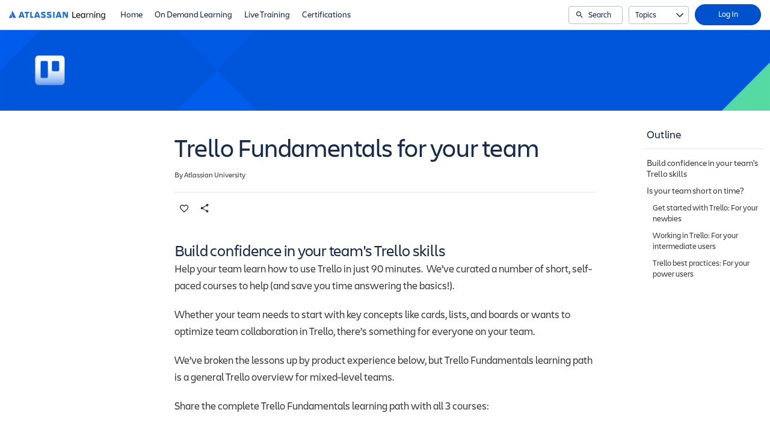

--- FILE ---
content_type: text/html; charset=utf-8
request_url: https://university.atlassian.com/student/activity/1237445-trello-fundamentals-for-your-team?sid=5eca5413-f284-40d1-b49b-d00878b148e9&sid_i=13
body_size: 23282
content:

<!DOCTYPE html>
<html class="" lang="en" dir="ltr" data-timezone="America/New_York">
<head>

<script>
  window.Intellum = {
    ...window.Intellum,
    accountName: 'Atlassian',
    accountFullDomain: 'https://university.atlassian.com/',
    datepickerI18n: {
      previousMonth: "Previous Month",
      nextMonth: "Next Month",
      weekdays: ["Sunday","Monday","Tuesday","Wednesday","Thursday","Friday","Saturday"],
      weekdaysShort: ["Sun","Mon","Tue","Wed","Thu","Fri","Sat"],
      months: ["January","February","March","April","May","June","July","August","September","October","November","December"],
    },
    i18nStrings: {
      add_text_here: "Add text here",
      in_days: "in {{COUNT}} days",
      in_hours: "in {{COUNT}} hours",
      in_minutes: "in {{COUNT}} minutes",
      in_one_hour: "in 1 hour",
      in_one_minute: "in 1 minute",
      item_dropped: "\"{{ITEM NAME}}\" dropped at position {{POSITION}} of {{TOTAL ITEMS}}.",
      item_grabbed: "\"{{ITEM NAME}}\" grabbed. Current position: {{POSITION}} of {{TOTAL ITEMS}}. Use up and down keys to move the item, space bar to drop it, Escape to cancel.",
      item_move_canceled: "Move of \"{{ITEM NAME}}\" canceled.",
      item_moved_to_position: "\"{{ITEM NAME}}\" moved to position {{POSITION}} of {{TOTAL ITEMS}}.",
      item_moved_to_position_in_list: "\"{{ITEM NAME}}\" moved to position {{POSITION}} of {{TOTAL ITEMS}} in \"{{LIST NAME}}.\"",
      live_now: "LIVE NOW",
      loading: "Loading...",
      processing_ellipsis: "Processing...",
      remove: "Remove",
      removing_ellipsis: "Removing...",
      saving_ellipsis: "Saving...",
      search_results: "Search Results",
      showing_item_position_of_total: "Showing item {{POSITION}} of {{TOTAL ITEMS}}",
      start_creating_content: "Start creating content",
      there_was_a_problem_getting_your_updates: "There was a problem in getting your updates.",
      tomorrow: "tomorrow",
      topicsSuggestionEmpty: "Sorry. We've run out of suggested topics.",
      topicsSelectionEmpty: "No topics have been assigned to this activity.",
      topicsFollowedSelectionEmpty: "No topics have been followed yet.",
      upload_canceled: "The upload was canceled.",
      uploadfile_no_file_selected: "No file selected",
      uploadfile_uploading_msg: "Uploading {{FILENAME}}",
      uploadfile_error_format_msg: "{{FILENAME}} is not the correct file type. Please try again.",
      uploadfile_error_size_coursefile_msg: "{{FILENAME}} is too large. Size limit: 10MB for images, 3GB for videos and audio.",
      uploadfile_error_size_msg: "{{FILENAME}} is too big. Please try again.",
      uploadfile_error_msg: "There was a problem uploading {{FILENAME}}. Please try again.",
      uploading_ellipsis: "Uploading...",
      use_menu_edit_html: "Use menu to edit HTML",
      when_datepicket_widget_appears: "When the datepicker widget appears, use arrow keys to navigate dates and select a date.",
    },
    mediumEditorI18n: {
      bold: "Bold",
      italic: "Italic",
      link: "Link",
      title: "Title",
      subtitle: "Subtitle",
      unorderedList: "Unordered List",
      orderedList: "Ordered List",
      quote: "Quote",
      linkPlaceholderText: "Paste or type a link...",
      save: "Save",
      close: "Close",
    },
    properties: {
      courseContentFileSizeConstraintsInMB: {
        image: 10485760,
        video: 3221225472,
        audio: 3221225472,
      },
    },
    translation_paths: {
        'ar': '/locales/ar.d8d927f574f5c4abcda109bd9a0f8bf4.json',
        'bg': '/locales/bg.b8ae9b444ad753e48e8bb63bf997c352.json',
        'bn': '/locales/bn.98059f07faee9d5f1ad9dcd15b0b13e9.json',
        'cs': '/locales/cs.49acebe3ed4e4849bf1d4d2d6adaf7c4.json',
        'da': '/locales/da.5b6641e0bb6ecca2014d5c26053a3307.json',
        'de': '/locales/de.2b879ffc5de6bee6e3ba898b72966350.json',
        'el': '/locales/el.559538c85f8ba495cd4299daaf83f141.json',
        'en-AU': '/locales/en-AU.b212223249040eb1b3590653ba82cb89.json',
        'en-CA': '/locales/en-CA.ecd29729a38157952725ef18175af24c.json',
        'en-GB': '/locales/en-GB.d6240cc565a978410681c68150d5fdef.json',
        'en-IN': '/locales/en-IN.697ee553b794a499660bb3dad2674ba9.json',
        'en-SG': '/locales/en-SG.1a3d733cbbb3864d6c3520fa33a36f51.json',
        'en': '/locales/en.b8885121e579911eb43325c2bb1007c1.json',
        'es-419': '/locales/es-419.0039f0bf55895a34e29adfb56ed9b573.json',
        'es-MX': '/locales/es-MX.a7d623e9d4fce14828f375b088d81ac5.json',
        'es': '/locales/es.76d2a52b1d979904647613daeeeb2853.json',
        'et': '/locales/et.49fc44aeaba331b31f65e0e16ea22627.json',
        'fi': '/locales/fi.6e796d546f3b965f7d7130fc44b285b0.json',
        'fr-CA': '/locales/fr-CA.118f8c1c1c4f7d8af086fb3ddd9e7afe.json',
        'fr': '/locales/fr.c5211322f6ab1beb31ccc0a974fc0e9d.json',
        'he': '/locales/he.722c5818733b533721c81b0a4b03f91b.json',
        'hi': '/locales/hi.f4dc74bb2ecbea67c3f24f927bef4b3c.json',
        'hr': '/locales/hr.05d471b9e24e8311965defdeaf4f53fe.json',
        'hu': '/locales/hu.fc809dc059ab35df4cf537cf1bfe5b9f.json',
        'id': '/locales/id.403b3fe547d1f94d1aaefa59991112dd.json',
        'it': '/locales/it.826af6824788f095d0e5eb686e95b303.json',
        'ja': '/locales/ja.248ebc846e201075d21a6fd97da6c541.json',
        'kn': '/locales/kn.717adc033ddca055e3453ea2b6884844.json',
        'ko': '/locales/ko.66015d632f5071b33920ca0f3986ee62.json',
        'lt': '/locales/lt.2ac2c2aa1af1476b59b269077be20c7c.json',
        'lv': '/locales/lv.eb0553274ae2c259816ba306207d8182.json',
        'mn': '/locales/mn.adab468e209efb2371bbe6f450e7dbf4.json',
        'mr': '/locales/mr.a65d906a53897f44e33cb3326562dc75.json',
        'ms': '/locales/ms.72ed173fb4dd537955c6e01640d6819f.json',
        'my': '/locales/my.fc0bd98d653db749a80899c32e78909c.json',
        'nb': '/locales/nb.a9f3ae94fbbaf9bce8fd5c392b443b3d.json',
        'nl': '/locales/nl.51ed420696a7669eb6e91bf21ac8b893.json',
        'pl': '/locales/pl.f6f8597775cc8808bb8d722f994b9bbc.json',
        'pt-BR': '/locales/pt-BR.3198b2a5b1be78f0d756c47b9ec54c4e.json',
        'pt-PT': '/locales/pt-PT.3520ad2aa860898fbf06e88d23d1c146.json',
        'ro': '/locales/ro.9b949e75a58ede11facce200dac0b591.json',
        'ru': '/locales/ru.3999de53b82a08d9deb5ee79e1072dbb.json',
        'si': '/locales/si.ddbf7bbdd1f114e7c192e1f68e9b39b9.json',
        'sk': '/locales/sk.3177145747053d4c907a8c8b636600b8.json',
        'sl': '/locales/sl.4bdc4711f2a25de05af40f40cf8d9e3d.json',
        'sr-Cyrl': '/locales/sr-Cyrl.5a58351de3a7009f091eb629cfe7b442.json',
        'sr-Latn': '/locales/sr-Latn.867b7a3ca523c5898bcbabe20ca427eb.json',
        'sv': '/locales/sv.31dc1663ea48e9252ab844dfb8ff85fa.json',
        'ta': '/locales/ta.7e4da3231c7e32ed881e9b4b3965ce0d.json',
        'te': '/locales/te.76715e31cad4dda35c3b9fe4fdf985a6.json',
        'th': '/locales/th.53384c11b91364ab1a10d03d144da291.json',
        'tr': '/locales/tr.9e92f3988c1049cd5da7ab4eb9cf653b.json',
        'uk': '/locales/uk.2ab9cb2c0ddbdfc56ac9eed1ade37555.json',
        'vi': '/locales/vi.0622d4944e767eb6fa2c5370d57b0a01.json',
        'zh-CN': '/locales/zh-CN.f9117a357ec8469afd4c801a76942de2.json',
        'zh-TW': '/locales/zh-TW.17afb2410f00eb6855fa6f7249ed8ef3.json',
    },
  };
</script>



  <meta http-equiv="X-UA-Compatible" content="IE=edge">
  <link rel="icon" type="image/png" href="https://cdn.exceedlms.com/uploads/organizations/favicons/3564/small/Artboard_86.png?1605803614&amp;Policy=eyJTdGF0ZW1lbnQiOlt7IlJlc291cmNlIjoiaHR0cHM6Ly9jZG4uZXhjZWVkbG1zLmNvbS91cGxvYWRzL29yZ2FuaXphdGlvbnMvZmF2aWNvbnMvMzU2NC9zbWFsbC9BcnRib2FyZF84Ni5wbmc~MTYwNTgwMzYxNCIsIkNvbmRpdGlvbiI6eyJEYXRlTGVzc1RoYW4iOnsiQVdTOkVwb2NoVGltZSI6MTc2MjY4OTkwNX19fV19&amp;Signature=EJUSvnEtwaKJx-OswLdT0V476d8oqFCQZMWYEt6B7WRc54GRJ5qCZhIKsb5X7bHVh6ASYNVsnXnrags9SMTF4QciUflr8HR79cQVFjEZCwV8Y-yhB~0al3CJQlmIWaHzVhH8MLxsSkeLl6oDuqPBVSv-UMAgUSG7ewIHLw-khZytwLSKdojWb2BddLpoAkrdWOETyWEeT8GvXWaUz8FtkJuoCN5icmwm4ITs9RLv3XjUdsa~Cae0FTYvRcU28~QeTX4oOrAI2L83SUiB9HeX98Grypr1FzZ3PnuhZMrqYIOjPEth0q9JWGl1f4YkhwnSyT45B--RW78R5u-wRrxMrw__&amp;Key-Pair-Id=APKAJINUZDMKZJI5I6DA" sizes="16x16">
  <link rel="icon" type="image/png" href="https://cdn.exceedlms.com/uploads/organizations/favicons/3564/medium/Artboard_86.png?1605803614&amp;Policy=[base64]&amp;Signature=B1DLJBqFlpbibjGTqt68JPj7eLCcEx5w8zaYd2ldKc5XedvDn1T4a7bZ-GF6eC2cLDzTpEB9rDMLa4xlFYn1crNayn-2qvLoAb5CVU2L5-NOQbDgI9sy7jJdMxLWp2Aq8N5MSHDDeXSVq5ugbL9mFzTQ2a3hGorABYfzhH~aZaCUX3l9mPYJ1Fu2k6WNwkubxYqb7B9qcB-uFNCaSg0C5S7Zm2EUhcTRqJgRQmLMOJJ4J~q-3LQixr2q60Yp5FAVR3zV4s1DP392nuCFmbJWV4YjtLaNJOvA2GV0lkxlPnJSRVcS7u8zcjz64wM0bWhEt76mAn3JkGpXyw1jbFwY~Q__&amp;Key-Pair-Id=APKAJINUZDMKZJI5I6DA" sizes="32x32">
  <link rel="icon" type="image/png" href="https://cdn.exceedlms.com/uploads/organizations/favicons/3564/large/Artboard_86.png?1605803614&amp;Policy=eyJTdGF0ZW1lbnQiOlt7IlJlc291cmNlIjoiaHR0cHM6Ly9jZG4uZXhjZWVkbG1zLmNvbS91cGxvYWRzL29yZ2FuaXphdGlvbnMvZmF2aWNvbnMvMzU2NC9sYXJnZS9BcnRib2FyZF84Ni5wbmc~MTYwNTgwMzYxNCIsIkNvbmRpdGlvbiI6eyJEYXRlTGVzc1RoYW4iOnsiQVdTOkVwb2NoVGltZSI6MTc2MjYyODA3MH19fV19&amp;Signature=VFvSQoLbz4p-2Sv0A3KLZ0cYRYAH0JvdnEsJjafq6AWWuQSV6lGGVXjPZloKC4hR-RJ8ixPigVMaU6aHKjxr6yMytGMTEpk2fB4wIf5z-ucBKXS2kWs5bi5GN~GHBoqToBb0qq3SJZ2VooL2ppDkbyw7CWT0w6i5grF~InaQiwXlUPYzqj6rcfYILb~GTpJd6C2J5iNWKqzreBskHpa4ZcOmbsX4bUT~~8nn8BCvGopEX88bsXPJBLQoDiD1tvhugwaqzDIqUuSaeZl1lx1V1CBm~5qOo8ttOriMgn07V92G4CoLlqqMKA-LqwGNP0dYT4Oc~whvRKhwXl6kxJrnBg__&amp;Key-Pair-Id=APKAJINUZDMKZJI5I6DA" sizes="96x96">

  <meta charset="utf-8" />
  

    <meta name="viewport" content="width=device-width, initial-scale=1.0" />
    <meta name="apple-mobile-web-app-capable" content="yes">
    <meta name="apple-mobile-web-app-status-bar-style" content="white">







      <title>Trello Fundamentals for your team : Atlassian</title>



    <meta content="https://exceed-primary-production-main.s3.amazonaws.com/uploads/organizations/open_graph_images/3564/full/uni-graph.png" property="og:image" />


  <link rel="stylesheet" href="https://university.atlassian.com/custom_fonts/3564/font_faces-1732308321787183.css" media="all" />

  <link rel="stylesheet" href="/assets/default/all-bc39e9c2f28e4949204b23839bc831d878ec00babb63a2c9b313617f978b7f40.css" media="all" />
  <link rel="stylesheet" href="/theme/3564-atlassian-university/1762599014/styles.css" media="all" />
  

  <meta name="csrf-param" content="authenticity_token" />
<meta name="csrf-token" content="8cK8s8Ckdp5lrrvMzFLbXQKaScHzsaKtHBtm0XJ15e20ipZaW3uLP3ebsgxBKqxLxywFmpOY0yKdEsWNovTyKQ==" />

      <meta property="og:type" content="exceedlms:lmscourse" />
<meta name="twitter:card" content="summary" />
<meta property="og:title" content="Trello Fundamentals for your team" />
<meta property="og:url" content="https://university.atlassian.com/student/activity/1237445-trello-fundamentals-for-your-team?sid=5eca5413-f284-40d1-b49b-d00878b148e9&amp;sid_i=13" />
  <meta property="og:image" content="https://exceed-primary-production-main.s3.amazonaws.com/uploads/resource_course_pictures/targets/3479009/w550/trello-free.png" />
<meta property="og:site_name" content="Atlassian" />


<meta name="description" property="og:description" content="" />
<meta name="keywords" property="og:keywords" content="" />
  <meta property="og:author" content="Atlassian University" />
  <meta property="exceed:course_type" content="CoursePage" />
  <meta property="exceed:embeddable" content="true" />
<meta property="og:locale" content="en" />
  <meta name="robots" content="noindex" />

    <link rel="alternate" hreflang="en" href="https://university.atlassian.com/student/page/1237445-trello-fundamentals-for-your-team" />

    <link rel="canonical" href="https://university.atlassian.com/student/page/1237445-trello-fundamentals-for-your-team" />

  <script type="application/ld+json">
    {"@context":"http://schema.org","@type":"Course","inLanguage":"en","isAccessibleForFree":true,"courseCode":"UNI-INFO-TF-SHARE-W-TEAM","coursePrerequisites":"none","name":"Trello Fundamentals for your team","description":null,"keywords":[],"image":"https://exceed-primary-production-main.s3.amazonaws.com/uploads/resource_course_pictures/targets/3479009/w550/trello-free.png","url":"https://university.atlassian.com/student/path/1237445-trello-fundamentals-for-your-team","provider":{"@type":"Organization","name":"Atlassian"}}
  </script>



  

  <script>
    window.dataLayer = window.dataLayer || [];
    window.dataLayer.push(
      {'user_id': null}
    );
    window.dataLayer.push({'cluster': "primary"});
      window.dataLayer.push(
        { 'course_id': 1237445 },
        { 'enrollment_id': },
        { 'course_type': 'CoursePage' },
        { 'course_subtype': null },
        { 'is_enrolled': true }
      );
    window.dataLayer.push({'environment': "production"})
</script>

  <script>
    window.IntellumDataLayer = window.IntellumDataLayer || {"account":{"id":1479,"name":"Atlassian"},"organization":{"id":3564,"code":"university","name":"Atlassian University"},"user":null,"course":{"id":1237445,"code":"UNI-INFO-TF-SHARE-W-TEAM","name":"Trello Fundamentals for your team","author":"Atlassian University","locale":"en","type":"CoursePage","subtype":null,"price":null,"due_within":null,"completion_type":null,"duration":null,"published_on":null,"require_purchase":false,"version_number":1,"is_versioned":true,"custom_a":null,"custom_b":null,"custom_c":null,"custom_d":null,"custom_e":null,"custom_f":null,"custom_g":null,"custom_h":null,"custom_i":null,"custom_j":null,"taxonomy_tags":null,"categories":null,"difficulty":null,"review_average":0.0,"reviews_count":0},"course_session":null,"enrollment":{"id":null,"code":null,"started_on":"2025-11-08T08:08:35-05:00","enrolled_on":null,"due_on":null,"expires_on":null,"completed_on":null,"last_opened_on":null,"status":"in-progress","relationship_type":"recommended"},"page_type":"course","search":null};
</script>

  
  <script>
//<![CDATA[
window.gon={};gon.page_entity={"page_type":"course","course_id":1237445,"course_version":1,"course_type":"CoursePage","locale":"en"};
//]]>
</script>
  <script async="1">

      function getCookie(name) {
        const value = `; ${document.cookie}`;
        const parts = value.split(`; ${name}=`);
        if (parts.length === 2) return parts.pop().split(';').shift();
      }

      function trackLinkClick(element) {
        snowplow('trackSelfDescribingEvent' + trackersToUse, {
          event: {
            schema: "iglu:com.intellum/link_click/jsonschema/1-0-0",
            data: {
              link_name: element.dataset.objectName || 'unnamed_link',
              link_title: element.dataset.objectTitle || (element.innerText || element.textContent).trim(),
              link_href: element.href
            }
          }
        })
      }

      function trackButtonClick(element) {
        snowplow('trackSelfDescribingEvent' + trackersToUse, {
          event: {
            schema: "iglu:com.intellum/button_click/jsonschema/1-0-0",
            data: {
              button_name: element.dataset.objectName || 'unnamed_button',
              button_title: element.dataset.objectTitle || (element.innerText || element.textContent).trim()
            }
          }
        })
      }

      (function (p, l, o, w, i, n, g) {
        if (!p[i]) {
          p.GlobalSnowplowNamespace = p.GlobalSnowplowNamespace || [];
          p.GlobalSnowplowNamespace.push(i);
          p[i] = function () {
            (p[i].q = p[i].q || []).push(arguments);
          };
          p[i].q = p[i].q || [];
          n = l.createElement(o);
          g = l.getElementsByTagName(o)[0];
          n.async = 1;
          n.src = w;
          g.parentNode.insertBefore(n, g);
        }
      })(
        window,
        document,
        "script",
        "/assets/snowplow/sp-001e8f5f3fd0505bcecf97203bd6a99b1633754ba364a4194b154bd8f90996ba.js",
        "snowplow"
      )

      snowplow("newTracker", "production-sp-production", "https://collector.intellumanalytics.com", {
        appId: "Primary-1479",
        platform: 'web',
        cookieSameSite: 'Lax',
        cookieSecure: true,
        discoverRootDomain: true,
        bufferSize: 1
      })

      snowplow("newTracker", "snowcat-production", "https://collector.staging.intellumanalytics.com", {
        appId: "Primary-1479",
        platform: 'web',
        cookieSameSite: 'Lax',
        cookieSecure: true,
        discoverRootDomain: true,
        bufferSize: 1
      })

      var context = [
        {
          schema: "iglu:com.intellum/page/jsonschema/1-0-7",
          data: Object.assign({}, gon.page_entity, {"is_embedded": (window === window.parent) ? false : true})
        },
        {
          schema: "iglu:com.intellum/account/jsonschema/1-0-1",
          data: {
            cluster_name: "Primary",
            account_id: 1479
          }
        },
        {
          schema: "iglu:com.intellum/user/jsonschema/1-0-2",
          data: {
            tracking_id: getCookie("tid") || null,
            user_id: null,
            organization_id: null
          }
        },
        {
          schema: "iglu:com.intellum/application/jsonschema/1-0-1",
          data: {
            application: "exceed",
            env: "production"
          }
        }
      ]

      snowplow('setUserId', null)
      snowplow('addGlobalContexts', context)

      var trackersToUse = ":production-sp-production;snowcat-production"

      function trackVideos() {
        videos = document.querySelectorAll('video')
        videos_arr = Array.from(videos)
        percent_bucket_size = 10
        videos_completed_percentage = {}

        function trackVideoUsage(video, videos_completed_percentage, percent_bucket_size) {
          totalLength = video.duration
          percentageCompleted = (video.currentTime / totalLength) * 100
          percentageCompletedRatio = Math.floor(percentageCompleted / percent_bucket_size)

          if (!videos_completed_percentage[video.id].has(percentageCompletedRatio)) {
            snowplow('trackSelfDescribingEvent' + trackersToUse, {
              event: {
                schema: "iglu:com.intellum/video_track/jsonschema/1-0-0",
                data: {
                  percentage_completed_bucket: percentageCompletedRatio * percent_bucket_size,
                  video_id: video.id,
                  percentage_completed: Math.floor(percentageCompleted),
                  video_size_in_s: Math.floor(video.duration),
                  video_current_time_in_s: Math.floor(video.currentTime)
                }
              }
            })
            videos_completed_percentage[video.id].add(percentageCompletedRatio)
          }
        }

        videos_arr.forEach(video => {
          if (video.id) {
            video.ontimeupdate = function () {
              if (!videos_completed_percentage[video.id]) {
                videos_completed_percentage[video.id] = new Set()
              }
              trackVideoUsage(video, videos_completed_percentage, percent_bucket_size)
            }
          }
        })
      }

      snowplow("enableActivityTracking" + trackersToUse, { // The enableActivityTracking method must be called before the trackPageView method (https://docs.snowplowanalytics.com/docs/collecting-data/collecting-from-own-applications/javascript-trackers/javascript-tracker/javascript-tracker-v3/tracking-events/#activity-tracking-page-pings)
        minimumVisitLength: 10,
        heartbeatDelay: 10
      })

      snowplow('trackPageView' + trackersToUse, {})
      snowplow('enableErrorTracking' + trackersToUse, {})
      snowplow('enableFormTracking' + trackersToUse, {})

      document.addEventListener('DOMContentLoaded', function() {
        // Track clicks on buttons
        buttons = document.getElementsByTagName("button")
        button_arr = Array.from(buttons)
        button_arr.forEach(element => {
          element.addEventListener("click", function () {
            snowplow('trackSelfDescribingEvent' + trackersToUse, {
              event: {
                schema: "iglu:com.intellum/button_click/jsonschema/1-0-0",
                data: {
                    button_name: element.dataset.objectName || 'unnamed_button',
                    button_title: (element.innerText || element.textContent).trim()
                }
              }
            })
          })
        })

        // Track clicks on links
        links = document.getElementsByTagName("a")
        links_arr = Array.from(links)
        links_arr.forEach(element => {
          element.addEventListener("click", function () {
            snowplow('trackSelfDescribingEvent' + trackersToUse, {
              event: {
                schema: "iglu:com.intellum/link_click/jsonschema/1-0-0",
                data: {
                  link_name: element.dataset.objectName || 'unnamed_link',
                  link_title: (element.innerText || element.textContent).trim(),
                  link_href: element.href
                }
              }
            })
          })
          element.addEventListener("auxclick", function () {
            snowplow('trackSelfDescribingEvent' + trackersToUse, {
              event: {
                schema: "iglu:com.intellum/link_click/jsonschema/1-0-0",
                data: {
                  link_name: element.dataset.objectName || 'unnamed_link',
                  link_title: (element.innerText || element.textContent).trim(),
                  link_href: element.href
                }
              }
            })
          })
        })

        // Track video usage
        trackVideos()

        // Track catalog cards impressions
        if (gon.page_entity && gon.page_entity["page_type"] == 'homepage') {
          prevVisibleCatalogCards = new Set()
          maxChecks = 20
          checkInterval = 5000
          currentCheck = 0

          function checkNewCatalogCards(prevVisibleCatalogCards) {
            catalogCards = Array.from(document.getElementsByClassName("catalogcards"))
            catalogCards.forEach((el, index) => {
              if (el.getElementsByTagName("h2")[0]) {
                title = el.getElementsByTagName("h2")[0].innerText
                courses = Array.from(el.getElementsByClassName("catalogcard"))
                  .map(el => {
                    return {
                      course_id: parseInt(el.dataset.courseId, 10),
                      course_type: el.dataset.courseType
                    }
                  })
                  .filter(el => !isNaN(el["course_id"]))

                if (courses.length != 0 && !prevVisibleCatalogCards.has(title)) {
                  snowplow('trackSelfDescribingEvent' + trackersToUse, {
                    event: {
                      schema: "iglu:com.intellum/gallery_impression/jsonschema/1-0-0",
                      data: {
                        title: title,
                        gallery_position: index,
                        results: courses
                      }
                    }
                  })
                  prevVisibleCatalogCards.add(title)
                }
              }
            })
          }
          checkNewCatalogCards(prevVisibleCatalogCards)
          const catalogCheckInterval = setInterval(function() {
            checkNewCatalogCards(prevVisibleCatalogCards)
            if (currentCheck > maxChecks) {
              clearInterval(catalogCheckInterval)
            }
            currentCheck += 1
          }, checkInterval)
        }

        if (gon.page_entity && gon.page_entity["page_type"] == 'search_result_page') {
          searchList = document.getElementsByTagName("exceed-filter-content")[0]
          if (searchList != undefined) {
            courses = Array.from(searchList.getElementsByTagName("article")).map(x => {
              return {
                course_id: parseInt(x.dataset.courseId, 10),
                course_type: x.dataset.courseType
              }
            })
            snowplow('trackSelfDescribingEvent' + trackersToUse, {
              event: {
                schema: "iglu:com.intellum/search_impression/jsonschema/1-0-2",
                data: {
                  search_query: gon.page_entity["search_query"],
                  results: courses
                }
              }
            })
          }
        }

      }, false)
  </script>



  <!-- Intellum GA4 script -->
  <script async src="https://www.googletagmanager.com/gtag/js?id=G-9QZZZPK0JH"></script>
  <script>
    window.dataLayer = window.dataLayer || [];
    function gtag(){dataLayer.push(arguments);}
    gtag('js', new Date());

    gtag('config', 'G-9QZZZPK0JH');
  </script>

  <script>
    window.ga=window.ga||function(){(ga.q=ga.q||[]).push(arguments)};ga.l=+new Date;

        ga('create', 'UA-45326746-3', 'auto', {'name': 'intellumTracker'});
    ga('intellumTracker.set', 'anonymizeIp', true);
    ga('intellumTracker.send', 'pageview');
  </script>
  <script class="optanon-category-C0002" type="text/plain" async src='https://www.google-analytics.com/analytics.js'></script>




  

  




    <script>
function OTWrapperGetIdentifier() {
let aaid = null;
try {
aaid = IntellumDataLayer.user.code;
} catch {
 aaid = null;
}
  return aaid;
}
</script>

<script 
  src="https://atl-onetrust-wrapper.atlassian.com/assets/atl-onetrust-wrapper.min.js"
  type="text/javascript"
  data-domain="c3705a00-89d6-4227-b78f-36d7fa5d0c04"
  data-test="false"
  data-geofence="true"
  data-sync="true"
></script>

<script src="https://ajax.googleapis.com/ajax/libs/jquery/3.5.1/jquery.min.js"></script>



<script type="text/javascript">
  var loadExternalJS = function(url, location, callback) {
    var scriptTag = document.createElement('script');
    scriptTag.src = url;
    scriptTag.type = 'text/javascript';

    // bind the event to the callback function
    scriptTag.onreadystatechange = callback;
    scriptTag.onload = callback;
    location.appendChild(scriptTag);
  }
</script>

<script>
  function initializeATLAnalytics() {
    if (typeof ace !== 'undefined') {
      console.log('Initializing ATL analytics');
      ace.analytics.Initializer.initWithPageAnalytics('EAtjpfuqWFc9BKC8rFj4ZpgnAbVKEhZf');
        $(document).ready(function() {
        const enrollButtons = Array.from($(".btn.small"));
        enrollButtons.map(button => {
          button.addEventListener('click', function(){
            window.ace.analytics.Tracking.trackEvent('clicked', {
              event: "clicked", 
              eventComponent: "button",
              actionSubjectId: "enrollButton",
              course: "Learn_Jira_Basics",
              schemaVersion: 1,
              label: button.textContent
            })
          });
        });        
      });
    }
  }
</script>

<script type="text/plain" class="optanon-category-2">
  loadExternalJS("https://atl-global.atlassian.com/js/atl-global.min.js", document.body, initializeATLAnalytics);
</script>

<script>
  var interval = setInterval(function () {
    if (document.querySelector(“.appheader__titlelink”)) {
      document.querySelector(“.appheader__titlelink”).setAttribute(“href”,
        “https://community.atlassian.com/learning”);
      clearInterval(interval);
    }
  }, 500);
</script>
  
</head>

<body class="body--logged-out" data-controller="activity" data-action="show">

  

    <!-- Google Tag Manager --> 
  <noscript><iframe src="//www.googletagmanager.com/ns.html?id=GTM-NFTRWNR"
  height="0" width="0" style="display:none;visibility:hidden"></iframe></noscript>

  <script class="optanon-category-C0002" type="text/plain" >(function(w,d,s,l,i){w[l]=w[l]||[];w[l].push({'gtm.start':
  new Date().getTime(),event:'gtm.js'});var f=d.getElementsByTagName(s)[0],
  j=d.createElement(s),dl=l!='dataLayer'?'&l='+l:'';j.async=true;j.src=
  '//www.googletagmanager.com/gtm.js?id='+i+dl;f.parentNode.insertBefore(j,f);
  })(window,document,'script','dataLayer','GTM-NFTRWNR');</script>
  <!-- End Google Tag Manager -->



  <a href="#main" class="skip2content">
    Skip to main content
  </a>
      



<div class="appheader appheader--exceed u-org--header">

    
<div class="appheader__navigation">

  <div class="appheader__section appheader__section--title u-org--header">

      <exceed-nav-menu trigger-el-selector=".appheader__button--appnavmobile" menu-el-selector=".appnav--mobile" menu-visible-class="appnav--mobilevisible" option-el-selector=".navmenu__option">
        <button type="button" class="appheader__button appheader__button--appnavmobile u-org--header" aria-label="Toggle Navigation">
          <svg xmlns="http://www.w3.org/2000/svg" viewBox="0 0 24 24" aria-hidden="true" class="appheader__icon" focusable="false">
  <path aria-hidden="true" d="M0 0h24v24H0V0z" fill="none"></path>
  <path aria-hidden="true" d="M3 18h18v-2H3v2zm0-5h18v-2H3v2zm0-7v2h18V6H3z" fill="currentColor"></path>
</svg>

        </button>

        <nav class="appnav appnav--mobile">
            <div class="appheader__categories appheader__categories--mobile">
              <div class="appheader__categoriesbuttoncontainer--mobile navmenu__option">
                <button name="button" type="button" class="button button--toggle appheader__categoriesbutton appheader__categoriesbutton--mobile" data-trigger="modal.open" data-trigger-target="mobile-categories-menu-modal">
                  Topics
                  <svg xmlns="http://www.w3.org/2000/svg" viewBox="0 0 24 24" aria-hidden="true" class="button__icon button__icon--toggle" focusable="false">
  <g fill="currentColor" aria-hidden="true">
    <path d="M18.6,16.4L12,9.8l-6.6,6.6L4,15l8-8l8,8L18.6,16.4z"></path>
  </g>
</svg>

</button>              </div>
            </div>

          <ul class="appnav__list--mobile">
              <li class="navmenu__listitem--mobile navmenu__option">
      <a class="appnav__link appnav__link--mobile" href="/student/activity/2528664-home">
          <svg xmlns="http://www.w3.org/2000/svg" viewBox="0 0 24 24" aria-hidden="true" class="appnav__icon appnav__icon--left" focusable="false">
  <g aria-hidden="true" fill="currentColor">
    <path d="M11.594,2.681l-8,3.556C3.233,6.397,3,6.755,3,7.15V8c0,0.552,0.448,1,1,1h1v7c0,0.552,0.448,1,1,1l0,0c0.552,0,1-0.448,1-1   V9h2v7c0,0.552,0.448,1,1,1l0,0c0.552,0,1-0.448,1-1V9h2v7c0,0.552,0.448,1,1,1l0,0c0.552,0,1-0.448,1-1V9h2v7c0,0.552,0.448,1,1,1   l0,0c0.552,0,1-0.448,1-1V9h1c0.552,0,1-0.448,1-1V7.15c0-0.395-0.233-0.753-0.594-0.914l-8-3.556   C12.148,2.566,11.852,2.566,11.594,2.681z M12,4.689L17.201,7H6.799L12,4.689z M3,20L3,20c0,0.552,0.448,1,1,1h16   c0.552,0,1-0.448,1-1l0,0c0-0.552-0.448-1-1-1H4C3.448,19,3,19.448,3,20z"></path>
  </g>
</svg>

          <span class="appnav__label">
            Home
          </span>
</a></li>  <li class="navmenu__listitem--mobile navmenu__option">
      <a class="appnav__link appnav__link--mobile" href="/student/activity/2528673-on-demand">
          <svg xmlns="http://www.w3.org/2000/svg" viewBox="0 0 24 24" aria-hidden="true" class="appnav__icon appnav__icon--left" focusable="false">
  <g aria-hidden="true" fill="currentColor">
    <path d="M12,3c-0.46,0-0.93,0.04-1.4,0.14C7.84,3.67,5.64,5.9,5.12,8.66c-0.48,2.61,0.48,5.01,2.22,6.56C7.77,15.6,8,16.13,8,16.69   V19c0,1.1,0.9,2,2,2h0.28c0.35,0.6,0.98,1,1.72,1s1.38-0.4,1.72-1H14c1.1,0,2-0.9,2-2v-2.31c0-0.55,0.22-1.09,0.64-1.46   C18.09,13.95,19,12.08,19,10C19,6.13,15.87,3,12,3z M14,19h-4v-1h4V19z M14,17h-4v-1h4V17z M15.31,13.74   c-0.09,0.08-0.16,0.18-0.24,0.26H12.5v-2.58l1.829-1.829l-0.707-0.707L12.006,10.5L10.38,8.874L9.672,9.581l1.828,1.828V14H8.92   c-0.08-0.09-0.15-0.19-0.24-0.27c-1.32-1.18-1.91-2.94-1.59-4.7c0.36-1.94,1.96-3.55,3.89-3.93C11.32,5.03,11.66,5,12,5   c2.76,0,5,2.24,5,5C17,11.43,16.39,12.79,15.31,13.74z"></path>
  </g>
</svg>

          <span class="appnav__label">
            On Demand Learning
          </span>
</a></li>  <li class="navmenu__listitem--mobile navmenu__option">
      <a class="appnav__link appnav__link--mobile" href="/student/activity/2528677-live-training">
          <svg xmlns="http://www.w3.org/2000/svg" viewBox="0 0 24 24" aria-hidden="true" class="appnav__icon appnav__icon--left" focusable="false">
  <g aria-hidden="true" fill="currentColor">
    <path d="M5,3C3.907,3,3,3.907,3,5v14c0,1.093,0.907,2,2,2h14c1.093,0,2-0.907,2-2V5c0-1.093-0.907-2-2-2H5z M5,5h14v14H5V5z M7,7v2   h2V7H7z M11,7v2h2V7H11z M15,7v2h2V7H15z M7,11v2h2v-2H7z M11,11v2h2v-2H11z M15,11v2h2v-2H15z M7,15v2h2v-2H7z M11,15v2h2v-2H11z    M15,15v2h2v-2H15z"></path>
  </g>
</svg>

          <span class="appnav__label">
            Live Training
          </span>
</a></li>  <li class="navmenu__listitem--mobile navmenu__option">
      <a class="appnav__link appnav__link--mobile" href="/student/activity/2528686-certifications">
          <svg xmlns="http://www.w3.org/2000/svg" viewBox="0 0 24 24" aria-hidden="true" class="appnav__icon appnav__icon--left" focusable="false">
  <g aria-hidden="true" fill="currentColor">
    <path d="M5,2C3.346,2,2,3.346,2,5v3h2v12h5v-2H6V8h11V5c0-0.551,0.448-1,1-1c0.565,0,1,0.435,1,1v15h2V5c0-1.645-1.355-3-3-3H5z    M5,4h10.172C15.061,4.313,15,4.65,15,5v1H4V5C4,4.449,4.449,4,5,4z M8,10v2h9v-2H8z M8,14v2h2v-2H8z M14,14c-1.645,0-3,1.355-3,3   c0,0.876,0.392,1.662,1,2.213v3.592l2-1.25l2,1.25v-3.592c0.608-0.551,1-1.336,1-2.213C17,15.355,15.645,14,14,14z M14,16   c0.564,0,1,0.436,1,1s-0.436,1-1,1s-1-0.436-1-1S13.436,16,14,16z"></path>
  </g>
</svg>

          <span class="appnav__label">
            Certifications
          </span>
</a></li>  <li class="navmenu__listitem--mobile navmenu__option">
      <button name="button" type="submit" class="appnav__link appnav__link--mobile" role="button" data-behavior="show.dialog" data-dialog-url="/student/authentication/public_modal" aria-label="Log In to Continue">
        <svg xmlns="http://www.w3.org/2000/svg" width="24" height="24" viewBox="0 0 24 24" fill="none" aria-hidden="true" class="appnav__icon appnav__icon--left" focusable="false">
    <g aria-hidden="true" fill="currentColor">
        <path d="M3 17.15V10C3 9.46667 3.19583 9.01667 3.5875 8.65C3.97917 8.28333 4.44167 8.11667 4.975 8.15C6.29167 8.35 7.54583 8.7375 8.7375 9.3125C9.92917 9.8875 11.0167 10.6333 12 11.55C12.9833 10.6333 14.0708 9.8875 15.2625 9.3125C16.4542 8.7375 17.7083 8.35 19.025 8.15C19.5583 8.11667 20.0208 8.28333 20.4125 8.65C20.8042 9.01667 21 9.46667 21 10V17.15C21 17.6833 20.825 18.1375 20.475 18.5125C20.125 18.8875 19.6833 19.0917 19.15 19.125C18.0833 19.2917 17.05 19.5667 16.05 19.95C15.05 20.3333 14.1167 20.8417 13.25 21.475C13.0667 21.625 12.8708 21.7375 12.6625 21.8125C12.4542 21.8875 12.2333 21.925 12 21.925C11.7667 21.925 11.5458 21.8875 11.3375 21.8125C11.1292 21.7375 10.9333 21.625 10.75 21.475C9.88333 20.8417 8.95 20.3333 7.95 19.95C6.95 19.5667 5.91667 19.2917 4.85 19.125C4.31667 19.0917 3.875 18.8875 3.525 18.5125C3.175 18.1375 3 17.6833 3 17.15ZM12 19.9C13.05 19.1167 14.1667 18.4917 15.35 18.025C16.5333 17.5583 17.75 17.25 19 17.1V10.2C17.7833 10.4167 16.5875 10.8542 15.4125 11.5125C14.2375 12.1708 13.1 13.05 12 14.15C10.9 13.05 9.7625 12.1708 8.5875 11.5125C7.4125 10.8542 6.21667 10.4167 5 10.2V17.1C6.25 17.25 7.46667 17.5583 8.65 18.025C9.83333 18.4917 10.95 19.1167 12 19.9ZM12 9C10.9 9 9.95833 8.60833 9.175 7.825C8.39167 7.04167 8 6.1 8 5C8 3.9 8.39167 2.95833 9.175 2.175C9.95833 1.39167 10.9 1 12 1C13.1 1 14.0417 1.39167 14.825 2.175C15.6083 2.95833 16 3.9 16 5C16 6.1 15.6083 7.04167 14.825 7.825C14.0417 8.60833 13.1 9 12 9ZM12 7C12.55 7 13.0208 6.80417 13.4125 6.4125C13.8042 6.02083 14 5.55 14 5C14 4.45 13.8042 3.97917 13.4125 3.5875C13.0208 3.19583 12.55 3 12 3C11.45 3 10.9792 3.19583 10.5875 3.5875C10.1958 3.97917 10 4.45 10 5C10 5.55 10.1958 6.02083 10.5875 6.4125C10.9792 6.80417 11.45 7 12 7Z"></path>
    </g>
</svg>

        <span class="appnav__label">My Learning</span>
</button></li>

          </ul>

        </nav>
      </exceed-nav-menu>

      <a class="appheader__titlelink u-org--header" href="/"><img class="appheader__titleimage" alt="Atlassian" src="https://cdn.exceedlms.com/uploads/organizations/branding_logos/3564/full/logo-light-Atlassian-Learning-logo-brand-RGB-2x.png?1742853763&amp;Policy=[base64]&amp;Signature=[base64]~73KbDAWt~C3VPTvQep2EYJ3zyuS6O52lZGmlg__&amp;Key-Pair-Id=APKAJINUZDMKZJI5I6DA" /></a>

      <nav class="appnav appnav--text">
        <exceed-nav-text>
          <ul class="appnav__list">
                <li class="appnav__listitem appnav__listitem--text">
      <a class="appnav__link appnav__link--text u-org--header u-orgcolor--borderhover" href="/student/activity/2528664-home">
          Home
</a></li>  <li class="appnav__listitem appnav__listitem--text">
      <a class="appnav__link appnav__link--text u-org--header u-orgcolor--borderhover" href="/student/activity/2528673-on-demand">
          On Demand Learning
</a></li>  <li class="appnav__listitem appnav__listitem--text">
      <a class="appnav__link appnav__link--text u-org--header u-orgcolor--borderhover" href="/student/activity/2528677-live-training">
          Live Training
</a></li>  <li class="appnav__listitem appnav__listitem--text">
      <a class="appnav__link appnav__link--text u-org--header u-orgcolor--borderhover" href="/student/activity/2528686-certifications">
          Certifications
</a></li>  <li class="appnav__listitem appnav__listitem--text">
        <button name="button" type="submit" class="appnav__link appnav__link--text u-org--header u-orgcolor--borderhover" role="button" data-behavior="show.dialog" data-dialog-id="public-login-dialog" data-dialog-url="/student/authentication/public_modal">
            My Learning
</button></li>
              <li class="appnav__listitem" hidden>
                <exceed-nav-menu class="navmenu">
                  <button name="button" type="button" role="button" class="appnav__link appnav__link--more navmenu__trigger u-org--header" aria-haspopup="true" aria-expanded="false" aria-label="More">
                      <svg xmlns="http://www.w3.org/2000/svg" viewBox="0 0 18 18" aria-hidden="true" class="appnav__icon" focusable="false">
  <g fill="currentColor" aria-hidden="true">
    <path d="M9,6c0.825,0,1.5-0.675,1.5-1.5S9.825,3,9,3S7.5,3.675,7.5,4.5S8.175,6,9,6z M9,7.5C8.175,7.5,7.5,8.175,7.5,9s0.675,1.5,1.5,1.5s1.5-0.675,1.5-1.5S9.825,7.5,9,7.5z M9,12c-0.825,0-1.5,0.675-1.5,1.5S8.175,15,9,15s1.5-0.675,1.5-1.5     S9.825,12,9,12z"></path>
  </g>
</svg>

</button>                  <ul class="appnav__sublist navmenu__menu"></ul>
                </exceed-nav-menu>
              </li>
          </ul>
</exceed-nav-text>      </nav>
  </div>

  <div class="appheader__section u-org--header">
        <exceed-nav-menu class="appheader__search"
          trigger-el-selector=".appheader__searchbutton"
          blur-trigger-el-selector=".appsearch__backdrop"
          menu-el-selector=".appheader__searchmenu"
          menu-visible-class="appheader__searchmenu--visible"
          trigger-active-class="appheader__searchbutton--active"
          dynamic-content-container-selector=".appsearch__recommendations"
          dynamic-content-endpoint="/student/catalog/recommend_for_user"
          is-dynamic-content-delayed="true"
        >
          <button
            class="button button--toggle appheader__searchbutton u-org--header"
            aria-haspopup="true"
            aria-expanded="false"
            data-object-name="header_search"
          >
            <svg xmlns="http://www.w3.org/2000/svg" viewBox="0 0 24 24" aria-hidden="true" class="appheader__icon appheader__icon--searchbuttonicon appheader__searchbuttonicon--inactive" focusable="false">
  <path aria-hidden="true" d="M15.5 14h-.79l-.28-.27C15.41 12.59 16 11.11 16 9.5 16 5.91 13.09 3 9.5 3S3 5.91 3 9.5 5.91 16 9.5 16c1.61 0 3.09-.59 4.23-1.57l.27.28v.79l5 4.99L20.49 19l-4.99-5zm-6 0C7.01 14 5 11.99 5 9.5S7.01 5 9.5 5 14 7.01 14 9.5 11.99 14 9.5 14z" fill="currentColor"></path>
  <path aria-hidden="true" d="M0 0h24v24H0V0z" fill="none"></path>
</svg>

            <svg xmlns="http://www.w3.org/2000/svg" viewBox="0 0 16 16" aria-hidden="true" class="appheader__icon appheader__icon--searchbuttonicon appheader__searchbuttonicon--active" focusable="false">
  <g fill="currentColor" aria-hidden="true">
    <path d="M8 0.5C3.8525 0.5 0.5 3.8525 0.5 8C0.5 12.1475 3.8525 15.5 8 15.5C12.1475 15.5 15.5 12.1475 15.5 8C15.5 3.8525 12.1475 0.5 8 0.5ZM11.75 10.6925L10.6925 11.75L8 9.0575L5.3075 11.75L4.25 10.6925L6.9425 8L4.25 5.3075L5.3075 4.25L8 6.9425L10.6925 4.25L11.75 5.3075L9.0575 8L11.75 10.6925Z"></path>
  </g>
</svg>

            <span class="appheader__searchbuttontext">Search</span>
          </button>
            <div class="appheader__searchmenu">
              <div class="appsearch appsearch--menu">
                <form class="appsearch__form  appsearch__form--menu" action="/student/catalog/list">
                  <input type="search" name="search" id="app-search"
                    class="appsearch__input"
                    placeholder="Search..."
                    value=""
                    aria-label="Search"
                    data-search-path="/student/catalog/list"
                    data-is-menu-focus="true"
                  />
                </form>
                <div class="appsearch__recommendations"></div>
                <div class="appsearch__aicta" id="search-intellum-ai-cta"></div>
                <script src="/vite/assets/packs/react_search_ai_cta.js-CSffA1Wv.js" crossorigin="anonymous" type="module"></script><link rel="modulepreload" href="/vite/assets/find-DBjDjBSt.js" as="script" crossorigin="anonymous">
<link rel="modulepreload" href="/vite/assets/toNumber-DNNHRHnX.js" as="script" crossorigin="anonymous">
<link rel="modulepreload" href="/vite/assets/renderAiCta-Cg_fmK-N.js" as="script" crossorigin="anonymous">
<link rel="modulepreload" href="/vite/assets/index-C75_h0qM.js" as="script" crossorigin="anonymous">
<link rel="modulepreload" href="/vite/assets/_commonjsHelpers-BosuxZz1.js" as="script" crossorigin="anonymous">
<link rel="modulepreload" href="/vite/assets/jsx-runtime-DNGZQ4GM.js" as="script" crossorigin="anonymous">
<link rel="modulepreload" href="/vite/assets/index-ClYKNXIe.js" as="script" crossorigin="anonymous">
<link rel="modulepreload" href="/vite/assets/index-DRH4qILr.js" as="script" crossorigin="anonymous">
<link rel="modulepreload" href="/vite/assets/index-5scRru-l.js" as="script" crossorigin="anonymous">
<link rel="modulepreload" href="/vite/assets/index-CLM_5g_X.js" as="script" crossorigin="anonymous">
<link rel="modulepreload" href="/vite/assets/debounce-dBfdQ0Aw.js" as="script" crossorigin="anonymous"><link rel="stylesheet" href="/vite/assets/find-MW5HD6n9.css" media="screen" />
<link rel="stylesheet" href="/vite/assets/renderAiCta-Dg14FtUX.css" media="screen" />
              </div>
              <div class="appsearch__backdrop"></div>
            </div>
       </exceed-nav-menu>

      <exceed-nav-menu class="appheader__categories" trigger-el-selector=".button--toggle" menu-el-selector=".categoriesmenu" menu-visible-class="categoriesmenu--visible">
        <button name="button" type="button" class="button button--toggle appheader__categoriesbutton u-org--header" aria-haspopup="true" aria-expanded="false" data-object-name="topics_filter">
          Topics
          <svg xmlns="http://www.w3.org/2000/svg" viewBox="0 0 24 24" aria-hidden="true" class="button__icon button__icon--toggle" focusable="false">
  <g fill="currentColor" aria-hidden="true">
    <path d="M18.6,16.4L12,9.8l-6.6,6.6L4,15l8-8l8,8L18.6,16.4z"></path>
  </g>
</svg>

</button>        <div class="categoriesmenu">
  <section class="categoriesmenu__wrap">
    <div class="categoriesmenu__content">
        <div class="categoriesmenu__heading">
          <a href="/student/catalog/browse">All Topics</a>
        </div>
      <ul class="categoriesmenu__list">
          <li class="categoriesmenu__listitem">
                <a class="categoriesmenu__name" data-object-name="topic_list_item" href="/student/catalog/list?category_ids=36896-atlassian-webinars-events">Atlassian Webinars &amp; Events</a>
          </li>
          <li class="categoriesmenu__listitem">
                <a class="categoriesmenu__name" data-object-name="topic_list_item" href="/student/catalog/list?category_ids=21724-team-training">Team Training</a>
          </li>
      </ul>
      <ul class="categoriesmenu__list">
        <li class="categoriesmenu__listitem categoriesmenu__listitem--nosubitems">
          <a class="categoriesmenu__name" data-object-name="topic_list_item" href="/student/catalog/list">All Activities</a>
        </li>
      </ul>
    </div>
  </section>
</div>

      </exceed-nav-menu>

        
  <div class="direct-login">
        <div class="login-form">
  <div class="clearfix">
    <a class="button button--primary button--appheader" target="_self" rel="nofollow" data-method="post" href="https://university.atlassian.com/auth/oauth2">Log In</a>
  </div>
  <br/>
</div>

</div>



  </div>

</div>


    
</div>



  

  <main class="main main--student" id="main" >


      


<div class="coursepage" data-scroll-y-state>

  <div class="coursepage__content">


  <article class="coursepage__contentmain page" >



          <div class="course__fullwidthcontainer">
  <div class="hero hero--course" style="--hero-ratio: 10.4375%; --hero-ratio-mobile: 10.4375%;"><img alt="Trello Fundamentals for Your Team" class="hero__image" srcset="https://cdn.exceedlms.com/uploads/resource_hero_pictures/targets/3479011/w550/trello-free.png?Policy=[base64]&amp;Signature=USBCxBxv0jya8zzxEGzPkUzdYbadxV1SGVcDpx1nl-RL5-wEyusfua5v1Oqg0Mv9~MTVeZC4LvA-~z4ki5KLBeWJSPuWdh21nd0kZU0qgC1Vqzco-uX8pjKKMK6no~wQ5Ih7GtbvE0rG26h~2lPjDojqOdiAP9PuAbr3N3LilAxqNQgDXgPsKpJUiqcmf-OBqp-5p7184X1hp-Z8CLp0Kq~0ORJrVGjw5axuWjI-VpAIGLA9Bg5wASi-45V9U4J77pMjycl5J-I--PiHgB6JtoVQdfsEiGI~8sl~EVbWRloLX~YofBLDYVo3pZLwRq0daTn3qJfwVyry6EJeYnglQQ__&amp;Key-Pair-Id=APKAJINUZDMKZJI5I6DA 550w, https://cdn.exceedlms.com/uploads/resource_hero_pictures/targets/3479011/w800/trello-free.png?Policy=[base64]&amp;Signature=Ewwj2oMYNAmmivWwSc4VzOBss6FaDi71Ewdj68Su0F4Uldtr93F8Zo5iEJJymJ~iSvP3xAznYN61SCcoSI3Wvn6kJjash7e70GTtoV2CAFAZBaI1t6GJBq5Dif5HQRbsGd-rhwjUhVZ6GyI0WmXVF-BqLl6XdEkWm6kVd3LUaQ4m16qJiP~oi5tuioHqaNPZfxmfuzyyX7L5~~4Z5jrKyOgO~IxNx6OXCtVvBuISe0W8X7KAvyMZWbWK3IVyJxWPC~qgll0p6ReKraQax8cGO3SSAyNg-RpBCXg7CupPKMQgx4x8B7fuoLWWIkXOWmjFOkKPkW34pkjXKkh3p5o1Jw__&amp;Key-Pair-Id=APKAJINUZDMKZJI5I6DA 800w, https://cdn.exceedlms.com/uploads/resource_hero_pictures/targets/3479011/w1100/trello-free.png?Policy=[base64]&amp;Signature=[base64]~flpX2gt~ZKht5xCltOnTUGgYmqZO8JoAM3jk8pIHBpMsJxY5SbOartwlyIFW0VLKESJAcIeIaSa0dNlvF6hOIwTYL2J8T~dMeiA__&amp;Key-Pair-Id=APKAJINUZDMKZJI5I6DA 1100w, https://cdn.exceedlms.com/uploads/resource_hero_pictures/targets/3479011/w1600/trello-free.png?Policy=[base64]&amp;Signature=TVOwegbyzeHgcKKLnqnmT6EQhSYZ14qchULUtLY~J-ABZz4uOtgsr-l8iX6lUeQH3-mnBt1xOi~2fjkghjBqPQ708Nn9Ji3m2HsUOFusTmA5IyZOEsHEZJxXyrMK5oMSbh71OS2cYr5mKA8kf2AJ1ApjVDYoMfsOhdPaPcw6Cn3dVIzV4O7oj8GiQLMitWw0ndfWxEyDttNfO4tNuRbdUjtY49JsqVVNlbmBT9xbGl70gGADy5F~qVq0s6-n~nCyCfivY-gYb6XF~5vQEoA7VFCQ2FV7K2wKodLK6zk53AAI2uYxzIwBao85O~wP7ZWc5rHzcbUu~4o~3QC01sMgCA__&amp;Key-Pair-Id=APKAJINUZDMKZJI5I6DA 1600w" src="https://cdn.exceedlms.com/uploads/resource_hero_pictures/targets/3479011/w550/trello-free.png?Policy=[base64]&amp;Signature=USBCxBxv0jya8zzxEGzPkUzdYbadxV1SGVcDpx1nl-RL5-wEyusfua5v1Oqg0Mv9~MTVeZC4LvA-~z4ki5KLBeWJSPuWdh21nd0kZU0qgC1Vqzco-uX8pjKKMK6no~wQ5Ih7GtbvE0rG26h~2lPjDojqOdiAP9PuAbr3N3LilAxqNQgDXgPsKpJUiqcmf-OBqp-5p7184X1hp-Z8CLp0Kq~0ORJrVGjw5axuWjI-VpAIGLA9Bg5wASi-45V9U4J77pMjycl5J-I--PiHgB6JtoVQdfsEiGI~8sl~EVbWRloLX~YofBLDYVo3pZLwRq0daTn3qJfwVyry6EJeYnglQQ__&amp;Key-Pair-Id=APKAJINUZDMKZJI5I6DA" /></div>
</div>


        

        <header class="page__header" data-save-state-restore-el>
          
            <div class="pgheading pgheading--has-my-learning">
    <h1 class="pgheading__name" dir="ltr">
      Trello Fundamentals for your team
    </h1>
    <ul class="pgheading__meta activitymeta activitymeta--heading">
        <li class="activitymeta__item">By Atlassian University</li>




    </ul>
    <ul class="pgheading__actions">
        <li class="pgheading__actionsitem">
          

      <button class="activityheading__actionsbtn hint--top"
              data-behavior="show.dialog"
              data-dialog-id="public-login-dialog"
              data-dialog-url="/student/authentication/public_modal"
              data-hint="Add Page to Favorites"
              data-disable-hint-a11y
              data-object-name="add_to_favorites">
        <svg xmlns="http://www.w3.org/2000/svg" viewBox="0 0 35 35" aria-hidden="true" class="activityheading__icon" focusable="false">
  <path aria-hidden="true" d="M24.664 9.984a5.78 5.78 0 0 0-7.66 1.09 5.78 5.78 0 0 0-7.66-1.09 5.47 5.47 0 0 0-2.34 4.28c-.13 3.88 3.3 7 8.55 11.76l.1.09a2 2 0 0 0 2.69 0l.11-.1c5.25-4.76 8.68-7.87 8.55-11.75a5.47 5.47 0 0 0-2.34-4.28zm-7.56 14.55l-.1.1-.1-.1c-4.9-4.47-8.13-7.37-7.9-10.37a3.43 3.43 0 0 1 .78-1.87 3.72 3.72 0 0 1 6 .43 1.36 1.36 0 0 0 1.13.62h.25a1.41 1.41 0 0 0 1.15-.65 3.7 3.7 0 0 1 6-.37 3.4 3.4 0 0 1 .69 1.87c.21 2.99-3 5.88-7.9 10.34z" fill="currentColor"></path>
</svg>

      </button>

        </li>
        <li class="pgheading__actionsitem dropdown">
          <button class="activityheading__actionsbtn dropdown__trigger hint--top" id="share-toggle"
            data-hint="Share Page"
            data-hide-hint-on-click="true"
            data-object-name="share_course"
            data-neeman-class="share-button"
            data-hint-is-label=&quot;true&quot;
            aria-controls="share-menu-content" aria-expanded="false"
          >
            <svg xmlns="http://www.w3.org/2000/svg" viewBox="0 0 35 35" aria-hidden="true" class="activityheading__icon" focusable="false">
  <path aria-hidden="true" d="M23 21.1c-.7 0-1.5.3-2 .8l-7.1-4.1c.1-.3.1-.6.1-.8 0-.2 0-.5-.1-.7l7.1-4.1c1.2 1.1 3.1 1 4.2-.2s1-3.1-.2-4.2-3.1-1-4.2.2c-.5.5-.8 1.2-.8 2 0 .2 0 .5.1.7L13 14.8c-1.2-1.1-3.1-1.1-4.2.1s-1.1 3.1.1 4.2c1.2 1.1 2.9 1.1 4.1 0l7.1 4.2c0 .3-.1.5-.1.7 0 1.6 1.3 2.9 2.9 2.9 1.6 0 2.9-1.3 2.9-2.9.1-1.6-1.2-2.9-2.8-2.9z" fill="currentColor"></path>
</svg>

          </button>
            <div class="dropdown__content" id="share-menu-content" aria-labelledby="share-toggle" role="group">
              

  <ul class="sharelinks sharelinks--activityheading">

      <li class="sharelinks__item">
        <a href="https://twitter.com/intent/tweet?url=https%3A%2F%2Funiversity.atlassian.com%2Fstudent%2Factivity%2F1237445-trello-fundamentals-for-your-team%3Fsid%3D5eca5413-f284-40d1-b49b-d00878b148e9%26sid_i%3D13&amp;text=Trello+Fundamentals+for+your+team" class="sharelinks__link" data-object-name="share-twitter" data-object-title="Share on Twitter" onclick="trackLinkClick(this);window.open(this.href, 'share-twitter_window','left=20,top=20,width=600,height=300,toolbar=0,resizable=1'); return false;" aria-label="Share on Twitter (the form for sharing will open in a new window)" title="Share on Twitter">
          <svg xmlns="http://www.w3.org/2000/svg" viewBox="0 0 36 35" aria-hidden="true" class="sharelinks__icon" focusable="false">
  <g fill="currentColor" aria-hidden="true">
    <path d="M33.8 34.9c1.1 0 1.9-.9 1.9-1.9V1.9c0-1.1-.9-1.9-1.9-1.9H2.7C1.6 0 .8.9.8 1.9V33c0 1.1.9 1.9 1.9 1.9h31.1z"></path>
    <path d="M13.9 27.1c8.9 0 13.8-7.4 13.8-13.8v-.6c.9-.7 1.8-1.5 2.4-2.5-.9.4-1.8.6-2.8.8 1-.6 1.8-1.6 2.1-2.7-.9.6-2 1-3.1 1.2-.9-.9-2.1-1.5-3.5-1.5-2.7 0-4.9 2.2-4.9 4.9 0 .4 0 .8.1 1.1-4-.2-7.6-2.1-10-5.1-.4.7-.7 1.6-.7 2.4 0 1.7.9 3.2 2.2 4-.8 0-1.5-.2-2.2-.6v.1c0 2.4 1.7 4.3 3.9 4.8-.4.1-.8.2-1.3.2-.3 0-.6 0-.9-.1.6 1.9 2.4 3.3 4.5 3.4-1.7 1.3-3.8 2.1-6 2.1-.4 0-.8 0-1.2-.1 2.3 1.2 4.8 2 7.6 2" fill="#FFF"></path>
  </g>
</svg>

          Share on Twitter
        </a>
      </li>
      <li class="sharelinks__item">
        <a href="https://www.facebook.com/sharer/sharer.php?u=https%3A%2F%2Funiversity.atlassian.com%2Fstudent%2Factivity%2F1237445-trello-fundamentals-for-your-team%3Fsid%3D5eca5413-f284-40d1-b49b-d00878b148e9%26sid_i%3D13" class="sharelinks__link" data-object-name="share-facebook" data-object-title="Share on Facebook" onclick="trackLinkClick(this);window.open(this.href, 'share-facebook_window','left=20,top=20,width=600,height=500,toolbar=0,resizable=1'); return false;" aria-label="Share on Facebook (the form for sharing will open in a new window)" title="Share on Facebook">
          <svg xmlns="http://www.w3.org/2000/svg" viewBox="0 0 36 35" aria-hidden="true" class="sharelinks__icon" focusable="false">
  <g fill="currentColor" aria-hidden="true">
    <path d="M33.3 34.9c1.1 0 1.9-.9 1.9-1.9V1.9c0-1.1-.9-1.9-1.9-1.9H2.2C1.1 0 .3.9.3 1.9V33c0 1.1.9 1.9 1.9 1.9h31.1z"></path>
    <path d="M24.4 34.9V21.3h4.5l.7-5.3h-5.2v-3.4c0-1.5.4-2.6 2.6-2.6h2.8V5.3c-.5-.1-2.1-.2-4.1-.2-4 0-6.8 2.5-6.8 7V16h-4.6v5.3h4.6v13.6h5.5z" fill="#FFF"></path>
  </g>
</svg>

          Share on Facebook
        </a>
      </li>
      <li class="sharelinks__item">
        <a href="http://www.linkedin.com/shareArticle?mini=true&amp;url=https%3A%2F%2Funiversity.atlassian.com%2Fstudent%2Factivity%2F1237445-trello-fundamentals-for-your-team%3Fsid%3D5eca5413-f284-40d1-b49b-d00878b148e9%26sid_i%3D13&amp;title=Trello+Fundamentals+for+your+team" class="sharelinks__link" data-object-name="share-linkedin" data-object-title="Share on LinkedIn" onclick="trackLinkClick(this);window.open(this.href, 'share-linkedin_window','left=20,top=20,width=600,height=500,toolbar=0,resizable=1'); return false;" aria-label="Share on LinkedIn (the form for sharing will open in a new window)" title="Share on LinkedIn">
          <svg xmlns="http://www.w3.org/2000/svg" viewBox="0 0 36 35" aria-hidden="true" class="sharelinks__icon" focusable="false">
  <g fill="currentColor" aria-hidden="true">
    <path d="M33.8 34.9c1.1 0 1.9-.9 1.9-1.9V1.9c0-1.1-.9-1.9-1.9-1.9H2.7C1.6 0 .8.9.8 1.9V33c0 1.1.9 1.9 1.9 1.9h31.1z"></path>
    <path d="M5.9 13.1h5.2v16.7H5.9V13.1zm2.6-8.3c1.7 0 3 1.3 3 3s-1.3 3-3 3-3-1.3-3-3 1.4-3 3-3zM14.4 13.1h5v2.3h.1c.7-1.3 2.4-2.7 4.9-2.7 5.3 0 6.2 3.5 6.2 8v9.2h-5.2v-8.1c0-1.9 0-4.4-2.7-4.4s-3.1 2.1-3.1 4.3V30h-5.2V13.1z" fill="#FFF"></path>
  </g>
</svg>

          Share on LinkedIn
        </a>
      </li>

      <li class="sharelinks__item">
        <button class="button button--link sharelinks__link"
                onClick="trackButtonClick(this)"
                data-copy-to-clipboard="true"
                data-clipboard-text="https://university.atlassian.com/student/activity/1237445-trello-fundamentals-for-your-team?sid=5eca5413-f284-40d1-b49b-d00878b148e9&amp;sid_i=13"
                data-object-name="share-copy-url"
                data-clipboard-success-message="Link copied to clipboard"
                aria-label="Copy this URL">
          <svg xmlns="http://www.w3.org/2000/svg" viewBox="0 0 36 35" aria-hidden="true" class="sharelinks__icon" focusable="false">
  <g fill="currentColor" aria-hidden="true">
    <path d="M33.095 35C34.198 35 35 34.097 35 33.095V1.905C35 .802 34.097 0 33.095 0H1.905C.802 0 0 .903 0 1.905v31.19C0 34.198.903 35 1.905 35h31.19z"></path>
    <path d="M14.597 20.403c2.495 2.495 6.486 2.495 8.902-.014l4.5-4.503c2.496-2.402 2.496-6.393 0-8.888-2.494-2.496-6.485-2.496-8.9.012l-2.245 2.245 1.414 1.414 2.257-2.257c1.646-1.71 4.35-1.71 6.06 0s1.71 4.414.013 6.047l-4.53 4.53c-1.645 1.708-4.35 1.708-6.06 0l-1.413 1.413z" fill="#FFF"></path>
    <path d="M19.748 15.252c-2.494-2.495-6.486-2.495-8.9.013l-4.504 4.502c-2.494 2.402-2.494 6.394 0 8.89 2.495 2.493 6.487 2.493 8.902-.015l2.245-2.244-1.414-1.414-2.257 2.257c-1.648 1.71-4.352 1.71-6.06 0-1.71-1.708-1.71-4.412-.015-6.045l4.53-4.53c1.646-1.71 4.35-1.71 6.06 0l1.413-1.413z" fill="#FFF"></path>
  </g>
</svg>

          Copy this URL
        </button>
      </li>

  </ul>


            </div>
        </li>
    </ul>
  </div>

        </header>




      




          






                  <exceed-pages-outline list-el-selector=".pageoutline__list" target-selector=".page__courses" dir="ltr">
  <div class="pageoutline">
    <h3 class="pageoutline__title">Outline</h3>
    <div class="pageoutline__output"></div>
  </div>
</exceed-pages-outline>


                  <div id="course_page" class="page__courses" dir="ltr">
                <article class="pgcomponent"
            data-item-id="1643159"
            data-display-style="normal"
          >
            <div class="pgpost">
  <h2 id="build-confidence-in-your-teams-trello-skills">Build confidence in your team&#39;s Trello skills</h2>

<p>Help your team learn how to use Trello in just 90 minutes.  We’ve curated a number of short, self-paced courses to help (and save you time answering the basics!).</p>

<p>Whether your team needs to start with key concepts like cards, lists, and boards or wants to optimize team collaboration in Trello, there’s something for everyone on your team.</p>

<p>We’ve broken the lessons up by product experience below, but Trello Fundamentals learning path is a general Trello overview for mixed-level teams.</p>

<p><strong>Share the complete Trello Fundamentals learning path with all 3 courses:</strong></p>

</div>

          </article>
          <article class="pgcomponent"
            data-item-id="1643162"
            data-display-style="standard"
          >
            <exceed-request-trigger-on-action target-url="" action-element-selector="a.pgresource--url" do-trigger>
  <a class="pgresource pgresource--url" target="_blank" href="https://university.atlassian.com/student/path/1043254-trello-fundamentals-how-to-use-trello">
    <div class="pgresource__content pgresource__content--url">
      <div class="pgresource__attribution">
          <img class="pgresource__attributionicon" alt="" src="https://cdn.exceedlms.com/uploads/organizations/favicons/3564/small/Artboard_86.png?1605803614&amp;Policy=eyJTdGF0ZW1lbnQiOlt7IlJlc291cmNlIjoiaHR0cHM6Ly9jZG4uZXhjZWVkbG1zLmNvbS91cGxvYWRzL29yZ2FuaXphdGlvbnMvZmF2aWNvbnMvMzU2NC9zbWFsbC9BcnRib2FyZF84Ni5wbmc~MTYwNTgwMzYxNCIsIkNvbmRpdGlvbiI6eyJEYXRlTGVzc1RoYW4iOnsiQVdTOkVwb2NoVGltZSI6MTc2MjY4OTkwNX19fV19&amp;Signature=EJUSvnEtwaKJx-OswLdT0V476d8oqFCQZMWYEt6B7WRc54GRJ5qCZhIKsb5X7bHVh6ASYNVsnXnrags9SMTF4QciUflr8HR79cQVFjEZCwV8Y-yhB~0al3CJQlmIWaHzVhH8MLxsSkeLl6oDuqPBVSv-UMAgUSG7ewIHLw-khZytwLSKdojWb2BddLpoAkrdWOETyWEeT8GvXWaUz8FtkJuoCN5icmwm4ITs9RLv3XjUdsa~Cae0FTYvRcU28~QeTX4oOrAI2L83SUiB9HeX98Grypr1FzZ3PnuhZMrqYIOjPEth0q9JWGl1f4YkhwnSyT45B--RW78R5u-wRrxMrw__&amp;Key-Pair-Id=APKAJINUZDMKZJI5I6DA" />
        Atlassian
      </div>
      <h3 class="pgresource__title u-headingitem">Have a look at Trello Fundamentals</h3>
        <p class="pgresource__description" data-behavior="truncate">
          Three courses to get up and running with Trello and earn your first badge!
        </p>
    </div>
      <div class="pgresource__imagecontainer pgresource__imagecontainer--force16x9">
        <img class="pgresource__image" src="https://cdn.exceedlms.com/uploads/resource_recommended_pictures/targets/3460011/activity_preview/trello-fundamentals.png?Policy=[base64]&amp;Signature=Jq3d0QNXq-uTiHG~Uqd~pCLhgKxqQ-keI-LgFZgjmiKKf1kKYICIcFPh4TY8tki7NcxNMLV93A7sLxjuGp2~9tz6WCXCCUROdy~KVQygvtgbMt-2J6hAKfx31dQW8XXSjbA324FZwKh13nJAdqc2ia5OT8vJlumg1~AaPAANNOfFFOL6VZ20DJsRVgunI7vfNN-qroMs20BD7GJoTgpsbMsJM4VYIIzz9254ZEYVYyVbkoV5Zmx~xAZEyetDyTuR8YxBwqx0SmaKIhPebbqbC4TEYs0gLMxWQgTqZWiI7gW0VPSROC0qVERlLPYFqiuRESzEFN5lf6fLsIUbUcw0wg__&amp;Key-Pair-Id=APKAJINUZDMKZJI5I6DA" alt="" />
      </div>
</a></exceed-request-trigger-on-action>

          </article>
          <article class="pgcomponent"
            data-item-id="1643158"
            data-display-style="normal"
          >
            <div class="pgpost">
  <style>
    .custom-content .enroll-buttons {
      margin: 0;
      display: flex;
      align-items: center;
      height: 32px;
      font-family: CharlieText, "Helvetica Neue", Helvetica, sans-serif;
    }

    .enroll-buttons .enroll-button {
      height: 32px;
      font-size: 14px;
      padding: 8px 10px;
      font-weight: 500;
      border-radius: 3px;
      display: inline-block;
      color: #FFF;
      background-color: #0052cc;
      background-image: -webkit-linear-gradient(top, #0052cc, #0052cc);
      text-decoration: none;
      white-space: nowrap;
      text-shadow: none;
      box-shadow: none;
      box-sizing: border-box;
      border: 1px solid transparent;
      line-height: 1.125;
      text-align: center;
      vertical-align: middle;
    }
 
    .enroll-buttons .enroll-button:hover {
      background: #0065ff;
      transition-duration: 0s, 0.15s;
      color: #FFF;
    }
 
    .enroll-buttons .dropdown-wrapper {
      width: 149px;
      margin: 0 12px 0 16px;
      display: inline-block;
    }
 
    .enroll-buttons .dropdown-title {
      display: flex;
      margin: 0;
      align-items: center;
      font-size: 14px;
      font-weight: 500;
      border-radius: 3px;
      padding: 4px 0 4px 12px;
      background-color: #D4D4D4;
      color: #0747A6;
      cursor: pointer;
      box-sizing: inherit;
      line-height: 1.75;
    }

    .dropdown-options {
      position: absolute;
      width: 210px;
      margin-top: 8px;
      padding: 8px 0;
      border-radius: 3px;
      background-color: #FFF;
      font-size: 14px;
      z-index: 1;
      box-shadow: 0px 3px 5px rgba(9, 30, 66, 0.2), 0px 0px 1px rgba(9, 30, 66, 0.31);
    }

    .dropdown-options > a {
      display: block;
      text-decoration: none;
      color: #253858;
      padding: 6px 16px;
      line-height: 20px;
    }
   
    .dropdown-title_active,
    .dropdown-title:hover,
    .dropdown-options > a:hover,
    .dropdown-options > a:not(.btn):visited:hover {
      background-color: #253858;
      color: #EEE;
    }

    .dropdown-title:hover .chevron-up, .dropdown-title:hover .chevron-down {
      filter: invert(1) contrast(7.5);
    }

    .hidden-element,
    .dropdown-options_collapsed {
      display: none;
    }
</style>

<div class="custom-content">
    <div class="enroll-buttons">
        <a class="enroll-button" href="https://mail.google.com/mail/u/0/?view=cm&amp;fs=1&amp;tf=1&amp;su=Check%20out%20this%20Trello%20training&amp;body=Have%20a%20look%20at%20this%20Trello%20learning%20path%20from%20Atlassian%20University.%20It%E2%80%99s%20called%20%E2%80%98Trello%20Fundamentals%E2%80%99.%20Here%E2%80%99s%20the%20link%3A%20https%3A%2F%2Fgo.atlassian.com%2Ftrello-fundamentals-path" target="_blank">📩 Send with Gmail</a>
       
    </div>
</div>

<script>
      document.querySelectorAll('.dropdown-title').forEach(function (node, i) {
          node.addEventListener('click', function (e) {
              var dropdownOptions = document.querySelectorAll('.dropdown-options')[i];
              var dropdownTitle = document.querySelectorAll('.dropdown-title')[i];
              var chevronDown = document.querySelectorAll('.chevron-down')[i];
              var chevronUp = document.querySelectorAll('.chevron-up')[i];
 
              if (dropdownOptions.classList.contains('dropdown-options_collapsed')) {
                  dropdownTitle.setAttribute('aria-expanded', 'true');
                  dropdownTitle.classList.add('dropdown-title_active');
                  dropdownOptions.classList.remove('dropdown-options_collapsed');
                  chevronDown.classList.add('hidden-element');
                  chevronUp.classList.remove('hidden-element');
                  e.stopPropagation();
              } else {
                  dropdownTitle.setAttribute('aria-expanded', 'false');
                  dropdownTitle.classList.remove('dropdown-title_active');
                  chevronDown.classList.remove('hidden-element');
                  chevronUp.classList.add('hidden-element');
                  dropdownOptions.classList.add('dropdown-options_collapsed');
              }
          });
      });
 
      window.addEventListener('click', function () {
          document.querySelectorAll('.dropdown-options').forEach(function (dropdownOption, i) {
              if (!dropdownOption.classList.contains('dropdown-options_collapsed')) {
                  document.querySelectorAll('.dropdown-title')[i].setAttribute('aria-expanded', 'false');
                  document.querySelectorAll('.dropdown-title')[i].classList.remove(
                      'dropdown-title_active');
                  document.querySelectorAll('.chevron-down')[i].classList.remove('hidden-element');
                  document.querySelectorAll('.chevron-up')[i].classList.add('hidden-element');
                  dropdownOption.classList.add('dropdown-options_collapsed');
              }
          });
      });
</script>

</div>

          </article>
          <article class="pgcomponent"
            data-item-id="1643160"
            data-display-style="normal"
          >
            <div class="pgpost">
  <hr>

<h2 id="is-your-team-short-on-time">Is your team short on time?</h2>

<p>Share just part of the learning path based on each team member&#39;s experience level.</p>

<h3 id="get-started-with-trello-for-your-newbies">Get started with Trello: For your newbies</h3>

<p>Designed for new Trello users, these self-paced lessons cover the basics of how to use Trello. Your team will learn important terms and Trello features like boards, lists, and cards.</p>

</div>

          </article>
          <article class="pgcomponent"
            data-item-id="1643058"
            data-display-style="standard"
          >
            <exceed-request-trigger-on-action target-url="" action-element-selector="a.pgresource--url" do-trigger>
  <a class="pgresource pgresource--url" target="_blank" href="https://university.atlassian.com/student/path/1043256">
    <div class="pgresource__content pgresource__content--url">
      <div class="pgresource__attribution">
          <img class="pgresource__attributionicon" alt="" src="https://cdn.exceedlms.com/uploads/organizations/favicons/3564/small/Artboard_86.png?1605803614&amp;Policy=eyJTdGF0ZW1lbnQiOlt7IlJlc291cmNlIjoiaHR0cHM6Ly9jZG4uZXhjZWVkbG1zLmNvbS91cGxvYWRzL29yZ2FuaXphdGlvbnMvZmF2aWNvbnMvMzU2NC9zbWFsbC9BcnRib2FyZF84Ni5wbmc~MTYwNTgwMzYxNCIsIkNvbmRpdGlvbiI6eyJEYXRlTGVzc1RoYW4iOnsiQVdTOkVwb2NoVGltZSI6MTc2MjY4OTkwNX19fV19&amp;Signature=EJUSvnEtwaKJx-OswLdT0V476d8oqFCQZMWYEt6B7WRc54GRJ5qCZhIKsb5X7bHVh6ASYNVsnXnrags9SMTF4QciUflr8HR79cQVFjEZCwV8Y-yhB~0al3CJQlmIWaHzVhH8MLxsSkeLl6oDuqPBVSv-UMAgUSG7ewIHLw-khZytwLSKdojWb2BddLpoAkrdWOETyWEeT8GvXWaUz8FtkJuoCN5icmwm4ITs9RLv3XjUdsa~Cae0FTYvRcU28~QeTX4oOrAI2L83SUiB9HeX98Grypr1FzZ3PnuhZMrqYIOjPEth0q9JWGl1f4YkhwnSyT45B--RW78R5u-wRrxMrw__&amp;Key-Pair-Id=APKAJINUZDMKZJI5I6DA" />
        Atlassian
      </div>
      <h3 class="pgresource__title u-headingitem">Get started with Trello</h3>
        <p class="pgresource__description" data-behavior="truncate">
          Get up and running in Trello. No experience necessary. 
        </p>
    </div>
      <div class="pgresource__imagecontainer pgresource__imagecontainer--force16x9">
        <img class="pgresource__image" src="https://cdn.exceedlms.com/uploads/resource_recommended_pictures/targets/3459853/activity_preview/get-started.png?Policy=[base64]&amp;Signature=[base64]~fmR4mg0Suf0owQ-B6p1bxZkiIz6bHjUjpxfkQ__&amp;Key-Pair-Id=APKAJINUZDMKZJI5I6DA" alt="" />
      </div>
</a></exceed-request-trigger-on-action>

          </article>
          <article class="pgcomponent"
            data-item-id="1649316"
            data-display-style="normal"
          >
            <div class="pgpost">
  <p>📥 <a href="https://mail.google.com/mail/u/0/?view=cm&amp;fs=1&amp;tf=1&amp;su=Check%20out%20this%20free%20Trello%20course&amp;body=Have%20a%20look%20at%20this%20Trello%20course%20from%20Atlassian%20University.%20It%E2%80%99s%20called%20%E2%80%98Get%20started%20with%20Trello%E2%80%99.%20Here%E2%80%99s%20the%20link%3A%20https%3A%2F%2Fgo.atlassian.com%2Fget-started-with-trello" target="_blank">Send with Gmai</a><a href="https://mail.google.com/mail/u/0/?view=cm&amp;fs=1&amp;tf=1&amp;su=Check%20out%20this%20free%20Trello%20course&amp;body=Have%20a%20look%20at%20this%20Trello%20course%20from%20Atlassian%20University.%20It%E2%80%99s%20called%20%E2%80%98Get%20started%20with%20Trello%E2%80%99.%20Here%E2%80%99s%20the%20link%3A%20https%3A%2F%2Fgo.atlassian.com%2Fget-started-with-trello" target="_blank">l &gt;</a></p>

</div>

          </article>
          <article class="pgcomponent"
            data-item-id="1643145"
            data-display-style="normal"
          >
            <div class="pgpost">
  <hr>

<h3 id="working-in-trello-for-your-intermediate-users">Working in Trello: For your intermediate users</h3>

<p>This content shows your team how to start organizing and managing their work in Trello. They’ll get familiar with the Trello interface so they can collaborate with teammates and keep cards organized.</p>

</div>

          </article>
          <article class="pgcomponent"
            data-item-id="1643046"
            data-display-style="standard"
          >
            <exceed-request-trigger-on-action target-url="" action-element-selector="a.pgresource--url" do-trigger>
  <a class="pgresource pgresource--url" target="_blank" href="https://university.atlassian.com/student/path/1043258">
    <div class="pgresource__content pgresource__content--url">
      <div class="pgresource__attribution">
          <img class="pgresource__attributionicon" alt="" src="https://cdn.exceedlms.com/uploads/organizations/favicons/3564/small/Artboard_86.png?1605803614&amp;Policy=eyJTdGF0ZW1lbnQiOlt7IlJlc291cmNlIjoiaHR0cHM6Ly9jZG4uZXhjZWVkbG1zLmNvbS91cGxvYWRzL29yZ2FuaXphdGlvbnMvZmF2aWNvbnMvMzU2NC9zbWFsbC9BcnRib2FyZF84Ni5wbmc~MTYwNTgwMzYxNCIsIkNvbmRpdGlvbiI6eyJEYXRlTGVzc1RoYW4iOnsiQVdTOkVwb2NoVGltZSI6MTc2MjY4OTkwNX19fV19&amp;Signature=EJUSvnEtwaKJx-OswLdT0V476d8oqFCQZMWYEt6B7WRc54GRJ5qCZhIKsb5X7bHVh6ASYNVsnXnrags9SMTF4QciUflr8HR79cQVFjEZCwV8Y-yhB~0al3CJQlmIWaHzVhH8MLxsSkeLl6oDuqPBVSv-UMAgUSG7ewIHLw-khZytwLSKdojWb2BddLpoAkrdWOETyWEeT8GvXWaUz8FtkJuoCN5icmwm4ITs9RLv3XjUdsa~Cae0FTYvRcU28~QeTX4oOrAI2L83SUiB9HeX98Grypr1FzZ3PnuhZMrqYIOjPEth0q9JWGl1f4YkhwnSyT45B--RW78R5u-wRrxMrw__&amp;Key-Pair-Id=APKAJINUZDMKZJI5I6DA" />
        Atlassian
      </div>
      <h3 class="pgresource__title u-headingitem">Working in Trello</h3>
        <p class="pgresource__description" data-behavior="truncate">
          Deepen your knowledge of Trello and start navigating like a pro.
        </p>
    </div>
      <div class="pgresource__imagecontainer pgresource__imagecontainer--force16x9">
        <img class="pgresource__image" src="https://cdn.exceedlms.com/uploads/resource_recommended_pictures/targets/3459817/activity_preview/working-in-trello.png?Policy=[base64]&amp;Signature=MqrUn~Du8fmAT548zbFdp018Bv6NpBkg87M98SdmqjIy78-Es~IsdJ88jmn8y~efeIjWTp1qAN5F4uqcDXoKw~eFhuL~-oL8ILEdGxC-6d90lUWXCwSHAyGC-Da721rpvVU2tDc2NCuNOBV2ij0mh-CwXVEyJnSewVnoSnxzBKDk3xpUuFsg21nWiNc41GPylodb70KHLaOfmuFtDpN~CCRBpN39RGFOweArYjp-WDOEylpgw~yHFSg46Y5P6UNEZniP9J11dJ0rEJGE0RptDX7BGlazyqM4s0OCmxGxui4S9Ni-f~Q7Ft5de3NsyqBswG0AiWtGehHp-zaRwF~Uyw__&amp;Key-Pair-Id=APKAJINUZDMKZJI5I6DA" alt="" />
      </div>
</a></exceed-request-trigger-on-action>

          </article>
          <article class="pgcomponent"
            data-item-id="1649317"
            data-display-style="normal"
          >
            <div class="pgpost">
  <p>📥 <a href="https://mail.google.com/mail/u/0/?view=cm&amp;fs=1&amp;tf=1&amp;su=Check%20out%20this%20free%20Trello%20course&amp;body=Have%20a%20look%20at%20this%20Trello%20course%20from%20Atlassian%20University.%20It%E2%80%99s%20called%20%E2%80%98Working%20in%20Trello%E2%80%99.%20Here%E2%80%99s%20the%20link%3A%20https%3A%2F%2Fgo.atlassian.com%2Fworking-in-trello" target="_blank">Send with Gmail &gt;</a></p>

</div>

          </article>
          <article class="pgcomponent"
            data-item-id="1643151"
            data-display-style="normal"
          >
            <div class="pgpost">
  <hr>

<h3 id="trello-best-practices-for-your-power-users">Trello best practices: For your power users</h3>

<p>This course highlights expert tips and practices to get the most out of Trello. Your team will learn ways to improve team collaboration with Trello’s unique features.</p>

</div>

          </article>
          <article class="pgcomponent"
            data-item-id="1643050"
            data-display-style="standard"
          >
            <exceed-request-trigger-on-action target-url="" action-element-selector="a.pgresource--url" do-trigger>
  <a class="pgresource pgresource--url" target="_blank" href="https://university.atlassian.com/student/path/1043262">
    <div class="pgresource__content pgresource__content--url">
      <div class="pgresource__attribution">
          <img class="pgresource__attributionicon" alt="" src="https://cdn.exceedlms.com/uploads/organizations/favicons/3564/small/Artboard_86.png?1605803614&amp;Policy=eyJTdGF0ZW1lbnQiOlt7IlJlc291cmNlIjoiaHR0cHM6Ly9jZG4uZXhjZWVkbG1zLmNvbS91cGxvYWRzL29yZ2FuaXphdGlvbnMvZmF2aWNvbnMvMzU2NC9zbWFsbC9BcnRib2FyZF84Ni5wbmc~MTYwNTgwMzYxNCIsIkNvbmRpdGlvbiI6eyJEYXRlTGVzc1RoYW4iOnsiQVdTOkVwb2NoVGltZSI6MTc2MjY4OTkwNX19fV19&amp;Signature=EJUSvnEtwaKJx-OswLdT0V476d8oqFCQZMWYEt6B7WRc54GRJ5qCZhIKsb5X7bHVh6ASYNVsnXnrags9SMTF4QciUflr8HR79cQVFjEZCwV8Y-yhB~0al3CJQlmIWaHzVhH8MLxsSkeLl6oDuqPBVSv-UMAgUSG7ewIHLw-khZytwLSKdojWb2BddLpoAkrdWOETyWEeT8GvXWaUz8FtkJuoCN5icmwm4ITs9RLv3XjUdsa~Cae0FTYvRcU28~QeTX4oOrAI2L83SUiB9HeX98Grypr1FzZ3PnuhZMrqYIOjPEth0q9JWGl1f4YkhwnSyT45B--RW78R5u-wRrxMrw__&amp;Key-Pair-Id=APKAJINUZDMKZJI5I6DA" />
        Atlassian
      </div>
      <h3 class="pgresource__title u-headingitem">Trello best practices</h3>
        <p class="pgresource__description" data-behavior="truncate">
          Discover expert tips and strategies to improve your Trello skills. 
        </p>
    </div>
      <div class="pgresource__imagecontainer pgresource__imagecontainer--force16x9">
        <img class="pgresource__image" src="https://cdn.exceedlms.com/uploads/resource_recommended_pictures/targets/3459823/activity_preview/trello-best.png?Policy=[base64]&amp;Signature=aQO-iT5xqiYR8yQBKT5IUiRhfN~LyqwqvseMynXMq--Cma5hZchB0WyqIJh7rbLdpeuNlKeG0lJNvrTdoXF9nwUq28NPO65~AdN8FhNe3exZlS~Ne1So0NKMO~uflrRglLIUwB4tTZZEGmoH6dNhsqsQJd7JX~-NQYTEh-BIgkTOOeYGfrNuhmndEnvsPnsDLMHPaN5SDv67fDt8cf3XCPQDBHuSdNs6X7Tk19fDfKeU0~tDydTHzqVB7BNsnq7Vc8C0VN0QdDUon9S~oozILNX0Sxjhq04BNyZNppAIzd08AoEJQfUg2R5uCO1D3Odi3lenn2N-6w4Zb-n6YOXkAg__&amp;Key-Pair-Id=APKAJINUZDMKZJI5I6DA" alt="" />
      </div>
</a></exceed-request-trigger-on-action>

          </article>
          <article class="pgcomponent"
            data-item-id="1649318"
            data-display-style="normal"
          >
            <div class="pgpost">
  <p>📥 <a href="https://mail.google.com/mail/u/0/?view=cm&amp;fs=1&amp;tf=1&amp;su=Check%20out%20this%20free%20Trello%20course&amp;body=Have%20a%20look%20at%20this%20Trello%20course%20from%20Atlassian%20University.%20It%E2%80%99s%20called%20%E2%80%98Trello%20best%20practices%E2%80%99.%20Here%E2%80%99s%20the%20link%3A%20https%3A%2F%2Fgo.atlassian.com%2Ftrello-best-practices" target="_blank">Send with Gmail &gt;</a></p>

</div>

          </article>
          <article class="pgcomponent"
            data-item-id="1643157"
            data-display-style="normal"
              data-completion-url=""
              data-already-completed="false"
          >
            <div class="pgpost">
  
</div>

          </article>


</div>




            <div class="course__actions">
                

                

                
            </div>







        <div class="course__footercontainer">
    <div class="gamefooter">
    </div>
</div>
    </article>

  </div>
</div>










    <div class="dialog dialog--award" id="award-dialog"
         role="dialog"
         aria-hidden="true">
      <div class="dialog__content award dialog__content--removedefaults" role="document"></div>
    </div>

      <div class="dialog dialog--publiclogin" id="public-login-dialog"
           role="dialog"
           aria-hidden="true">
        <div class="dialog__content publiclogin " role="document"></div>
      </div>






      
<exceed-modal id="mobile-categories-menu-modal"
              class="modal "
              role="dialog"
              preserve-on-close="true"
              aria-hidden="true"
  >
  <section class="modal__content">

    
        <div class="categoriesmenu categoriesmenu--mobile">
  <section class="categoriesmenu__wrap">
    <div class="categoriesmenu__content">
        <div class="categoriesmenu__heading">
          <a href="/student/catalog/browse">All Topics</a>
        </div>
      <ul class="categoriesmenu__list">
          <li class="categoriesmenu__listitem">
                <a class="categoriesmenu__name" data-object-name="topic_list_item" href="/student/catalog/list?category_ids=36896-atlassian-webinars-events">Atlassian Webinars &amp; Events</a>
          </li>
          <li class="categoriesmenu__listitem">
                <a class="categoriesmenu__name" data-object-name="topic_list_item" href="/student/catalog/list?category_ids=21724-team-training">Team Training</a>
          </li>
      </ul>
      <ul class="categoriesmenu__list">
        <li class="categoriesmenu__listitem categoriesmenu__listitem--nosubitems">
          <a class="categoriesmenu__name" data-object-name="topic_list_item" href="/student/catalog/list">All Activities</a>
        </li>
      </ul>
    </div>
  </section>
</div>




      <footer>
        <button class="button button--link button--close modal__close" type="button" data-trigger="modal.close" data-trigger-target="mobile-categories-menu-modal" aria-label="Close">
          <svg xmlns="http://www.w3.org/2000/svg" viewBox="0 0 35 35" aria-hidden="true" class="btnicon" focusable="false">
  <g fill="currentColor" aria-hidden="true">
    <path d="M11.84,24.57 L24.57,11.84 L23.16,10.43 L10.43,23.16 z"></path>
    <path d="M10.43,11.84 L23.16,24.57 L24.57,23.16 L11.84,10.43 z"></path>
  </g>
</svg>

        </button>
      </footer>
  </section>
</exceed-modal>


    

    <exceed-modal-helper aria-live="polite"></exceed-modal-helper>


  </main>

  <script src="/assets/student/application-6eb5aeb31f96ca84f92ec6d7a891153be72196d9592be2b968a3b7fea72cf79a.js"></script>


  

  

  


  

    <script src="/assets/jstz.min-fcb43ceef2681fdde16ae58668f93e72a24aa8399bc3838acf51ccabb3f3e24c.js"></script>
<script type="text/javascript">
  var tz = jstz.determine();
  document.cookie = "jstztimezone=" + tz.name();
</script>



  <script src="/vite/assets/packs/components.js-CdR5uknx.js" crossorigin="anonymous" type="module"></script><link rel="modulepreload" href="/vite/assets/exceed-searchable-select-BhMu3kYd.js" as="script" crossorigin="anonymous">
<link rel="modulepreload" href="/vite/assets/index-ClYKNXIe.js" as="script" crossorigin="anonymous">
<link rel="modulepreload" href="/vite/assets/initMarkdownEditor-Cqtth1Dn.js" as="script" crossorigin="anonymous">
<link rel="modulepreload" href="/vite/assets/index-CLM_5g_X.js" as="script" crossorigin="anonymous">
<link rel="modulepreload" href="/vite/assets/index-BHRJwdtv.js" as="script" crossorigin="anonymous">
<link rel="modulepreload" href="/vite/assets/index-kmS9qdPh.js" as="script" crossorigin="anonymous">
<link rel="modulepreload" href="/vite/assets/centrifugo-BsvgsNVK.js" as="script" crossorigin="anonymous">
<link rel="modulepreload" href="/vite/assets/index-DgbZe0ek.js" as="script" crossorigin="anonymous">
<link rel="modulepreload" href="/vite/assets/index-DRH4qILr.js" as="script" crossorigin="anonymous">
<link rel="modulepreload" href="/vite/assets/_commonjsHelpers-BosuxZz1.js" as="script" crossorigin="anonymous">
<link rel="modulepreload" href="/vite/assets/jsx-runtime-DNGZQ4GM.js" as="script" crossorigin="anonymous">
<link rel="modulepreload" href="/vite/assets/index-C75_h0qM.js" as="script" crossorigin="anonymous">
<link rel="modulepreload" href="/vite/assets/index-5scRru-l.js" as="script" crossorigin="anonymous">

  
  

  <style>
  :root {
    --ids-color-brand-rgb: 0, 82, 204;
  }
</style>

</body></html>


--- FILE ---
content_type: text/css; charset=utf-8
request_url: https://university.atlassian.com/custom_fonts/3564/font_faces-1732308321787183.css
body_size: 1289
content:
<style type="text/css">
@font-face {
  /* ID: 19 */
  font-family: "Roboto";
  font-style: normal;
  font-stretch: normal;
  font-weight: normal;
  src: url(https://cdn.exceedlms.com/uploads/custom_fonts/CharlieDisplay-Regular-7de8f21ee5cfaa58274a7fbf770434056638c03819030b07970a3e89a89d36a1.otf?Policy=[base64]&Signature=Sxp~ybzIvjENZGMb0mGSz5T-Gq-5xUE7uKibDSmo8woF01hbgPFUrn-AVxDeFos6iRcMROyHS6UDXZfHjq68zFOlLXJPAtTXkV4UCh32HbI~SWjv9aV94Zckkvqrty-m507Zm~OBq47DJkfQrBCGo8gZmei7awy7-LIzug2nQ1LbNFBYD7lt257tqYJLmxQ9qbc76B2yRAl18ysPORnfWj~Ax64GBGcKZmmOWM9x3siHVFw7A6zBV-I5qNdU9WEkmsGLgetdzFzdSbsIufIz1R7UBwCOnIEGdp8825gB7XkknqIgaIV3VEN9GKkSSGnFn6CSYg144cgHJnbgKSCl8Q__&Key-Pair-Id=APKAJINUZDMKZJI5I6DA) format("opentype");
}
@font-face {
  /* ID: 19 */
  font-family: "Roboto";
  font-style: normal;
  font-stretch: normal;
  font-weight: bold;
  src: url(https://cdn.exceedlms.com/uploads/custom_fonts/CharlieDisplay-Regular-7de8f21ee5cfaa58274a7fbf770434056638c03819030b07970a3e89a89d36a1.otf?Policy=[base64]&Signature=Sxp~ybzIvjENZGMb0mGSz5T-Gq-5xUE7uKibDSmo8woF01hbgPFUrn-AVxDeFos6iRcMROyHS6UDXZfHjq68zFOlLXJPAtTXkV4UCh32HbI~SWjv9aV94Zckkvqrty-m507Zm~OBq47DJkfQrBCGo8gZmei7awy7-LIzug2nQ1LbNFBYD7lt257tqYJLmxQ9qbc76B2yRAl18ysPORnfWj~Ax64GBGcKZmmOWM9x3siHVFw7A6zBV-I5qNdU9WEkmsGLgetdzFzdSbsIufIz1R7UBwCOnIEGdp8825gB7XkknqIgaIV3VEN9GKkSSGnFn6CSYg144cgHJnbgKSCl8Q__&Key-Pair-Id=APKAJINUZDMKZJI5I6DA) format("opentype");
}
@font-face {
  /* ID: 19 */
  font-family: "Roboto";
  font-style: normal;
  font-stretch: normal;
  font-weight: 100;
  src: url(https://cdn.exceedlms.com/uploads/custom_fonts/CharlieDisplay-Regular-7de8f21ee5cfaa58274a7fbf770434056638c03819030b07970a3e89a89d36a1.otf?Policy=[base64]&Signature=Sxp~ybzIvjENZGMb0mGSz5T-Gq-5xUE7uKibDSmo8woF01hbgPFUrn-AVxDeFos6iRcMROyHS6UDXZfHjq68zFOlLXJPAtTXkV4UCh32HbI~SWjv9aV94Zckkvqrty-m507Zm~OBq47DJkfQrBCGo8gZmei7awy7-LIzug2nQ1LbNFBYD7lt257tqYJLmxQ9qbc76B2yRAl18ysPORnfWj~Ax64GBGcKZmmOWM9x3siHVFw7A6zBV-I5qNdU9WEkmsGLgetdzFzdSbsIufIz1R7UBwCOnIEGdp8825gB7XkknqIgaIV3VEN9GKkSSGnFn6CSYg144cgHJnbgKSCl8Q__&Key-Pair-Id=APKAJINUZDMKZJI5I6DA) format("opentype");
}
@font-face {
  /* ID: 19 */
  font-family: "Roboto";
  font-style: normal;
  font-stretch: normal;
  font-weight: 200;
  src: url(https://cdn.exceedlms.com/uploads/custom_fonts/CharlieDisplay-Regular-7de8f21ee5cfaa58274a7fbf770434056638c03819030b07970a3e89a89d36a1.otf?Policy=[base64]&Signature=Sxp~ybzIvjENZGMb0mGSz5T-Gq-5xUE7uKibDSmo8woF01hbgPFUrn-AVxDeFos6iRcMROyHS6UDXZfHjq68zFOlLXJPAtTXkV4UCh32HbI~SWjv9aV94Zckkvqrty-m507Zm~OBq47DJkfQrBCGo8gZmei7awy7-LIzug2nQ1LbNFBYD7lt257tqYJLmxQ9qbc76B2yRAl18ysPORnfWj~Ax64GBGcKZmmOWM9x3siHVFw7A6zBV-I5qNdU9WEkmsGLgetdzFzdSbsIufIz1R7UBwCOnIEGdp8825gB7XkknqIgaIV3VEN9GKkSSGnFn6CSYg144cgHJnbgKSCl8Q__&Key-Pair-Id=APKAJINUZDMKZJI5I6DA) format("opentype");
}
@font-face {
  /* ID: 19 */
  font-family: "Roboto";
  font-style: normal;
  font-stretch: normal;
  font-weight: 300;
  src: url(https://cdn.exceedlms.com/uploads/custom_fonts/CharlieDisplay-Regular-7de8f21ee5cfaa58274a7fbf770434056638c03819030b07970a3e89a89d36a1.otf?Policy=[base64]&Signature=Sxp~ybzIvjENZGMb0mGSz5T-Gq-5xUE7uKibDSmo8woF01hbgPFUrn-AVxDeFos6iRcMROyHS6UDXZfHjq68zFOlLXJPAtTXkV4UCh32HbI~SWjv9aV94Zckkvqrty-m507Zm~OBq47DJkfQrBCGo8gZmei7awy7-LIzug2nQ1LbNFBYD7lt257tqYJLmxQ9qbc76B2yRAl18ysPORnfWj~Ax64GBGcKZmmOWM9x3siHVFw7A6zBV-I5qNdU9WEkmsGLgetdzFzdSbsIufIz1R7UBwCOnIEGdp8825gB7XkknqIgaIV3VEN9GKkSSGnFn6CSYg144cgHJnbgKSCl8Q__&Key-Pair-Id=APKAJINUZDMKZJI5I6DA) format("opentype");
}
@font-face {
  /* ID: 19 */
  font-family: "Roboto";
  font-style: normal;
  font-stretch: normal;
  font-weight: 400;
  src: url(https://cdn.exceedlms.com/uploads/custom_fonts/CharlieDisplay-Regular-7de8f21ee5cfaa58274a7fbf770434056638c03819030b07970a3e89a89d36a1.otf?Policy=[base64]&Signature=Sxp~ybzIvjENZGMb0mGSz5T-Gq-5xUE7uKibDSmo8woF01hbgPFUrn-AVxDeFos6iRcMROyHS6UDXZfHjq68zFOlLXJPAtTXkV4UCh32HbI~SWjv9aV94Zckkvqrty-m507Zm~OBq47DJkfQrBCGo8gZmei7awy7-LIzug2nQ1LbNFBYD7lt257tqYJLmxQ9qbc76B2yRAl18ysPORnfWj~Ax64GBGcKZmmOWM9x3siHVFw7A6zBV-I5qNdU9WEkmsGLgetdzFzdSbsIufIz1R7UBwCOnIEGdp8825gB7XkknqIgaIV3VEN9GKkSSGnFn6CSYg144cgHJnbgKSCl8Q__&Key-Pair-Id=APKAJINUZDMKZJI5I6DA) format("opentype");
}
@font-face {
  /* ID: 19 */
  font-family: "Roboto";
  font-style: normal;
  font-stretch: normal;
  font-weight: 500;
  src: url(https://cdn.exceedlms.com/uploads/custom_fonts/CharlieDisplay-Regular-7de8f21ee5cfaa58274a7fbf770434056638c03819030b07970a3e89a89d36a1.otf?Policy=[base64]&Signature=Sxp~ybzIvjENZGMb0mGSz5T-Gq-5xUE7uKibDSmo8woF01hbgPFUrn-AVxDeFos6iRcMROyHS6UDXZfHjq68zFOlLXJPAtTXkV4UCh32HbI~SWjv9aV94Zckkvqrty-m507Zm~OBq47DJkfQrBCGo8gZmei7awy7-LIzug2nQ1LbNFBYD7lt257tqYJLmxQ9qbc76B2yRAl18ysPORnfWj~Ax64GBGcKZmmOWM9x3siHVFw7A6zBV-I5qNdU9WEkmsGLgetdzFzdSbsIufIz1R7UBwCOnIEGdp8825gB7XkknqIgaIV3VEN9GKkSSGnFn6CSYg144cgHJnbgKSCl8Q__&Key-Pair-Id=APKAJINUZDMKZJI5I6DA) format("opentype");
}
@font-face {
  /* ID: 19 */
  font-family: "Roboto";
  font-style: normal;
  font-stretch: normal;
  font-weight: 600;
  src: url(https://cdn.exceedlms.com/uploads/custom_fonts/CharlieDisplay-Regular-7de8f21ee5cfaa58274a7fbf770434056638c03819030b07970a3e89a89d36a1.otf?Policy=[base64]&Signature=Sxp~ybzIvjENZGMb0mGSz5T-Gq-5xUE7uKibDSmo8woF01hbgPFUrn-AVxDeFos6iRcMROyHS6UDXZfHjq68zFOlLXJPAtTXkV4UCh32HbI~SWjv9aV94Zckkvqrty-m507Zm~OBq47DJkfQrBCGo8gZmei7awy7-LIzug2nQ1LbNFBYD7lt257tqYJLmxQ9qbc76B2yRAl18ysPORnfWj~Ax64GBGcKZmmOWM9x3siHVFw7A6zBV-I5qNdU9WEkmsGLgetdzFzdSbsIufIz1R7UBwCOnIEGdp8825gB7XkknqIgaIV3VEN9GKkSSGnFn6CSYg144cgHJnbgKSCl8Q__&Key-Pair-Id=APKAJINUZDMKZJI5I6DA) format("opentype");
}
@font-face {
  /* ID: 19 */
  font-family: "Roboto";
  font-style: normal;
  font-stretch: normal;
  font-weight: 700;
  src: url(https://cdn.exceedlms.com/uploads/custom_fonts/CharlieDisplay-Regular-7de8f21ee5cfaa58274a7fbf770434056638c03819030b07970a3e89a89d36a1.otf?Policy=[base64]&Signature=Sxp~ybzIvjENZGMb0mGSz5T-Gq-5xUE7uKibDSmo8woF01hbgPFUrn-AVxDeFos6iRcMROyHS6UDXZfHjq68zFOlLXJPAtTXkV4UCh32HbI~SWjv9aV94Zckkvqrty-m507Zm~OBq47DJkfQrBCGo8gZmei7awy7-LIzug2nQ1LbNFBYD7lt257tqYJLmxQ9qbc76B2yRAl18ysPORnfWj~Ax64GBGcKZmmOWM9x3siHVFw7A6zBV-I5qNdU9WEkmsGLgetdzFzdSbsIufIz1R7UBwCOnIEGdp8825gB7XkknqIgaIV3VEN9GKkSSGnFn6CSYg144cgHJnbgKSCl8Q__&Key-Pair-Id=APKAJINUZDMKZJI5I6DA) format("opentype");
}
@font-face {
  /* ID: 19 */
  font-family: "Roboto";
  font-style: normal;
  font-stretch: normal;
  font-weight: 800;
  src: url(https://cdn.exceedlms.com/uploads/custom_fonts/CharlieDisplay-Regular-7de8f21ee5cfaa58274a7fbf770434056638c03819030b07970a3e89a89d36a1.otf?Policy=[base64]&Signature=Sxp~ybzIvjENZGMb0mGSz5T-Gq-5xUE7uKibDSmo8woF01hbgPFUrn-AVxDeFos6iRcMROyHS6UDXZfHjq68zFOlLXJPAtTXkV4UCh32HbI~SWjv9aV94Zckkvqrty-m507Zm~OBq47DJkfQrBCGo8gZmei7awy7-LIzug2nQ1LbNFBYD7lt257tqYJLmxQ9qbc76B2yRAl18ysPORnfWj~Ax64GBGcKZmmOWM9x3siHVFw7A6zBV-I5qNdU9WEkmsGLgetdzFzdSbsIufIz1R7UBwCOnIEGdp8825gB7XkknqIgaIV3VEN9GKkSSGnFn6CSYg144cgHJnbgKSCl8Q__&Key-Pair-Id=APKAJINUZDMKZJI5I6DA) format("opentype");
}
@font-face {
  /* ID: 19 */
  font-family: "Roboto";
  font-style: normal;
  font-stretch: normal;
  font-weight: 900;
  src: url(https://cdn.exceedlms.com/uploads/custom_fonts/CharlieDisplay-Regular-7de8f21ee5cfaa58274a7fbf770434056638c03819030b07970a3e89a89d36a1.otf?Policy=[base64]&Signature=Sxp~ybzIvjENZGMb0mGSz5T-Gq-5xUE7uKibDSmo8woF01hbgPFUrn-AVxDeFos6iRcMROyHS6UDXZfHjq68zFOlLXJPAtTXkV4UCh32HbI~SWjv9aV94Zckkvqrty-m507Zm~OBq47DJkfQrBCGo8gZmei7awy7-LIzug2nQ1LbNFBYD7lt257tqYJLmxQ9qbc76B2yRAl18ysPORnfWj~Ax64GBGcKZmmOWM9x3siHVFw7A6zBV-I5qNdU9WEkmsGLgetdzFzdSbsIufIz1R7UBwCOnIEGdp8825gB7XkknqIgaIV3VEN9GKkSSGnFn6CSYg144cgHJnbgKSCl8Q__&Key-Pair-Id=APKAJINUZDMKZJI5I6DA) format("opentype");
}
@font-face {
  /* ID: 29 */
  font-family: "Lora";
  font-style: normal;
  font-stretch: normal;
  font-weight: normal;
  src: url(https://cdn.exceedlms.com/uploads/custom_fonts/CharlieDisplay-Regular-7de8f21ee5cfaa58274a7fbf770434056638c03819030b07970a3e89a89d36a1.otf?Policy=[base64]&Signature=Sxp~ybzIvjENZGMb0mGSz5T-Gq-5xUE7uKibDSmo8woF01hbgPFUrn-AVxDeFos6iRcMROyHS6UDXZfHjq68zFOlLXJPAtTXkV4UCh32HbI~SWjv9aV94Zckkvqrty-m507Zm~OBq47DJkfQrBCGo8gZmei7awy7-LIzug2nQ1LbNFBYD7lt257tqYJLmxQ9qbc76B2yRAl18ysPORnfWj~Ax64GBGcKZmmOWM9x3siHVFw7A6zBV-I5qNdU9WEkmsGLgetdzFzdSbsIufIz1R7UBwCOnIEGdp8825gB7XkknqIgaIV3VEN9GKkSSGnFn6CSYg144cgHJnbgKSCl8Q__&Key-Pair-Id=APKAJINUZDMKZJI5I6DA) format("opentype");
}
</style>


--- FILE ---
content_type: text/css; charset=utf-8
request_url: https://university.atlassian.com/theme/3564-atlassian-university/1762599014/styles.css
body_size: 4476
content:

/* Theming CSS */

  /* Header text color */
  .u-org--header {
    color: #172b4d;
  }

  button.u-org--header.appheader__button:hover,
  button.u-org--header.appheader__button:active {
    background-color: rgba(23, 43, 77, 0.1) !important;
  }

  button.u-org--header:not(.appnav__link):hover,
  button.u-org--header:not(.appnav__link):active,
  button.u-org--header:not(.appnav__link):focus {
    color: #172b4d;
  }

  button.u-org--header.appheader__searchbutton,
  button.u-org--header.appheader__categoriesbutton,
  input[type="search"].u-org--header {
    border-color: rgba(23, 43, 77, 0.3) !important;
  }

  button.u-org--header.appheader__searchbutton:hover,
  button.u-org--header.appheader__searchbutton:active,
  button.u-org--header.appheader__searchbutton:focus,
  button.u-org--header.appheader__searchbutton:focus-visible,
  button.u-org--header.appheader__categoriesbutton:hover,
  button.u-org--header.appheader__categoriesbutton:active,
  button.u-org--header.appheader__categoriesbutton:focus,
  button.u-org--header.appheader__categoriesbutton:focus-visible,
  input[type="search"].u-org--header:hover,
  input[type="search"].u-org--header:active,
  input[type="search"].u-org--header:focus,
  input[type="search"].u-org--header:focus-visible {
    border-color: rgba(23, 43, 77, 0.5) !important;
  }

  input[type="search"].u-org--header:focus {
    border-color: transparent !important;
  }

  .u-org--header .search__input--appheader:not(:focus):-ms-input-placeholder {
    color: #172b4d;
  }

  .u-org--header .search__input--appheader:not(:focus)::-ms-input-placeholder {
    color: #172b4d;
  }

  .u-org--header .search__input--appheader:not(:focus)::placeholder {
    color: #172b4d;
  }


  /* Organization color */
  .u-orgcolor--color,
  .u-orgcolor--hovercolor:hover {
    color: #0052CC !important;
  }
  .u-orgcolor--bg,
  .u-orgcolor--hoverbg:hover {
    background-color: #0052CC !important;
  }
  .u-orgcolor--border,
  .u-orgcolor--border:link,
  .u-orgcolor--border:visited,
  .u-orgcolor--border:hover,
  .u-orgcolor--border:active,
  .u-orgcolor--border:focus {
    border-color: #0052CC;
    color: #0052CC;
  }
  .u-orgcolor--borderonly,
  .u-orgcolor--borderonly:link,
  .u-orgcolor--borderonly:visited,
  .u-orgcolor--borderonly:hover,
  .u-orgcolor--borderonly:active,
  .u-orgcolor--borderonly:focus {
    border-color: #0052CC;
  }
  .u-orgcolor--borderhover:hover,
  .u-orgcolor--borderhover:hover {
    border-color: #0052CC;
  }
  .u-orgcolor--svgfill {
    color: #0052CC;
    fill: #0052CC;
  }
  .u-orgcolor--svgstroke {
    color: #0052CC;
    stroke: #0052CC;
  }
  .u-orgcolor--svgall {
    color: #0052CC;
    fill: #0052CC;
    stroke: #0052CC;
  }
  .u-org--svgactive[data-active="true"],
  .u-org--svgactive:hover {
    color: #0052CC !important;
    stroke: #0052CC !important;
  }
  .u-org--barchart:after {
    background-color: #0052CC !important;
  }
  .u-org--piechart {
    color: rgba(0, 0, 0, 0.15);
    stroke: #0052CC;
  }
  .u-org--tooltip {
    background-color: #0052CC;
  }
  .u-org--tooltiptop:before {
    border-top-color: #0052CC;
  }
  .u-org--tooltipright:before {
    border-right-color: #0052CC;
  }
  .u-org--tooltipbottom:before {
    border-bottom-color: #0052CC;
  }
  .u-org--tooltipleft:before {
    border-left-color: #0052CC;
  }
  .updatecard__heading--new:before {
    background-color: #0052CC;
  }
  .session:before {
    background-color: #0052CC;
  }
  .activityprogress__value {
    background-color: #0052CC;
  }
}
  .iconbutton,
  .comments__headerbutton, {
    color: #0052CC;
  }

  .u-org--catalogflag {
    background-image: linear-gradient(225deg, #0052CC 50%, transparent 50%);
  }

  .u-org--catalogflagsearch {
    background-image: linear-gradient(225deg, #0052CC 50%, transparent 50%);
  }

  .u-org--catalogflag-in-progress {
    background-image: linear-gradient(225deg, #fff 47%, #0052CC 3%, transparent 50%);
    border-top: 1px solid #0052CC;
    border-right: 1px solid #0052CC;
    svg {
      color: #0052CC;
    }
  }

  .u-org--enrollmentmsgimage {
    background-color: #0052CC
  }

  .u-org--catalogflagbg {
    background-image: linear-gradient(225deg, #0052CC 50%, transparent 50%);
  }
  .u-org--catalogflagfill {
    color: #0052CC;
    fill: #0052CC;
  }

  .u-org--tabactive,
  .u-org--tab:hover,
  .u-org--tab:active,
  .u-org--tab:focus {
    border-color: #0052CC;
  }
  .link--primary,
  .u-org--link,
  .u-org--link:link,
  .u-org--link:visited,
  .u-org--link:hover,
  .u-org--link:active,
  .u-org--link:focus {
    color: #0052CC;
  }
  .u-org--linkhover:hover,
  .u-org--linkhover:active,
  .u-org--linkhover:focus {
    color: #0052CC;
  }

.button--primary:not([disabled]),
  .button--primary:link,
  .button--primary:visited,
  .button--primary:hover,
  .button--primary:active,
  .button--primary:focus,
  .blankslate .button,
  .coursebar__btn--active,
  .coursebar__btn--active:hover,
  .coursebar__btn--active:focus,
  .tagbutton--selected:not(.tagbutton--taxonomy) {
    background-color: #0052CC !important;
    border-color: #0052CC !important;
    color: #fff !important;
  }


  .tooltip {
    background-color: #0052CC;
  }
  .tooltip--left::before {
    border-left-color: #0052CC;
  }
  .tooltip--right::before {
    border-right-color: #0052CC;
  }
  .tooltip--bottom::before,
  .tooltip--bottom-left::before,
  .tooltip--bottom-right::before {
    border-bottom-color: #0052CC;
  }
  .tooltip--top::before,
  .tooltip--top-left::before,
  .tooltip--top-right::before {
    border-top-color: #0052CC;
  }
  .checkbox--primary .checkbox__input:checked + .checkbox__ui {
    background-color: #0052CC;
    border: 2px solid #0052CC;
  }
  .question .checkbox__input:checked + .checkbox__ui {
    background-color: #0052CC;
    border: 1px solid #0052CC;
  }
  .question .radio__input:checked + .radio__ui {
    border-color: #0052CC;
  }
  .question .radio__input:checked + .radio__ui::before {
    background-color: #0052CC;
  }
  .assessment__completedicon, .assessment__gradingicon {
    background-color: #0052CC;
  }
  .enrollmentmsg__image.enrollmentmsg__image--complete  {
    background-color: #0052CC;
  }

  .rank__listitem .radio__input:checked + .radio__ui {
    border-color: #0052CC;
  }
  .rank__listitem .radio__input:checked + .radio__ui::before {
    background-color: #0052CC;
  }
  .sharelinks__link:hover,
  .sharelinks__link:focus,
  .sharelinks__link.button:hover,
  .sharelinks__link.button:focus {
    color: #0052CC;
  }
  .rating input[type="radio"]:not([disabled]) + label {
    color: #0052CC;
  }
  .courselist__item[data-status="completed"] .courselist__marker, .courselist__item[data-status="in-progress"] .courselist__marker,
  .pathmenu__sectionitem[data-status="completed"] .pathmenu__itemmarker, .pathmenu__sectionitem[data-status="in-progress"] .pathmenu__itemmarker {
    color: #0052CC;
  }
  .courselist__item[data-status="in-progress"]:not([data-shape]) .courselist__marker {
    border-color: #0052CC;
  }

    .u-org--catalogflag-in-progress svg {
    color: #0052CC;
  }
}
  .pageoutline__currentlink,
  .pageoutline__currentlink:hover,
  .pageoutline__currentlink:focus {
    color: #0052CC;
  }
  .tagbutton--selected,
  .tagbutton--selected:hover,
  .tagbutton--selected:active,
  .tagbutton--selected.tagbutton--taxonomy:hover,
  .tagbutton--selected.tagbutton--taxonomy:active {
    border-color: inherit !important;
    background-color: #0052CC;
  }
  .tagbutton--selected.tagbutton--taxonomy {
    background-color: #0052CC0c !important;
    border-color: #0052CC !important;
  }
  .datepicker .pika-prev,
  .datepicker .pika-next {
    border: 1px solid #0052CC;
  }
  .datepicker .pika-prev,
  .datepicker .is-rtl .pika-next {
    background-image: url("data:image/svg+xml,%3Csvg%20xmlns%3D'http%3A%2F%2Fwww.w3.org%2F2000%2Fsvg'%20viewBox%3D'0%200%2030%2025'%20version%3D'1.1'%3E%3Cpolyline%20fill%3D'none'%20stroke%3D'%230052CC'%20stroke-width%3D'2'%20stroke-linecap%3D'round'%20stroke-linejoin%3D'round'%20points%3D'16.7%209.4%2011.6%2012.4%2016.6%2015.3'%2F%3E%3C%2Fsvg%3E");
  }
  .datepicker .pika-next,
  .datepicker .is-rtl .pika-prev {
    background-image: url("data:image/svg+xml,%3Csvg%20xmlns%3D'http%3A%2F%2Fwww.w3.org%2F2000%2Fsvg'%20version%3D'1.1'%20viewBox%3D'0%200%2030%2025'%3E%3Cpath%20d%3D'M12.6%209.5L17.7%2012.4%2012.6%2015.3'%20fill-opacity%3D'0'%20stroke%3D'%230052CC'%20stroke-width%3D'2'%20stroke-linecap%3D'round'%20stroke-linejoin%3D'round'%2F%3E%3C%2Fsvg%3E");
  }
  .datepicker .is-today .pika-button {
    color: #0052CC;
  }
  .datepicker .is-selected .pika-button,
  .datepicker .is-selected .pika-button:hover {
    background: #0052CC;
  }
  .banner__icon {
    color: #0052CC;
    background: #0052CC;
  }

  /* Branding logo */
  .header__titleicon.u-org--titleicon {
    max-width: 120px;
  }
  @media (min-width: 370px) {
    .header__titleicon.u-org--titleicon {
      max-width: 160px;
    }
  }
  .u-org--titleicon + .header__titletext,
  .u-org--titleicon + .sidemenu__titletext {
    display: none;
  }
  .u-org--header .header__titlelink {
    text-overflow: clip;
  }

  /* Custom CSS */
  button.button.button--primary[data-dialog-id^="confirm_activity_disclaimer-"] {
  position: relative;
  font-size: 0px; /* Hides the original text */
}

button.button.button--primary[data-dialog-id^="confirm_activity_disclaimer-"]::after {
  content: "Enroll for Free"; /* Updated text */
  position: absolute;
  top: 0;
  left: 0;
  width: 100%;
  height: 100%;
  font-size: 14px; /* Adjust font size to fit text */
  color: white; /* Set to desired text color */
  text-align: center;
  line-height: normal;
  display: flex;
  align-items: center;
  justify-content: center;
}

/* hides title of course on inline evolve pages */
[data-inline-evolve] {display: none;}

a.button.button--primary.session__actionsbutton {
  position: relative;
  font-size: 0px; /* Another way to hide the original text */
}
a.button.button--primary.session__actionsbutton::after {
  content: "Get Started"; /* The new text to display */
  position: absolute;
  top: 0;
  left: 0;
  width: 100%;
  height: 100%;
  font-size: 14px; /* Set to desired font size */
  color: White; /* Optional - set to desired text color */
  text-align: center;
  line-height: normal;
  display: flex;
  align-items: center;
  justify-content: center;
}
button.button.session__actionsbutton.button--primary  {
  position: relative;
  font-size: 0px; /* Another way to hide the original text */
}
button.button.session__actionsbutton.button--primary::after  {
  content: "Get Started"; /* The new text to display */
  position: absolute;
  top: 0;
  left: 0;
  width: 100%;
  height: 100%;
  font-size: 14px; /* Set to desired font size */
  color: White; /* Optional - set to desired text color */
  text-align: center;
  line-height: normal;
  display: flex;
  align-items: center;
  justify-content: center;
}

/* Tweaks */

a.button.button--primary[href*="purchasable_id=230"] {
    display: none;
}
/* AC and LZ,CB temp code to be deleted ASAP */
.tc__column a.button.tc__regeneratelink { display: none}
/* End code snippet */

.activitysection__name { text-align: left }

/* Course Description CSS */

.pgmedia__image { background-color: unset; }

/* Removes the Plan header */
a.appnav__link.appnav__link--text.u-org--header.u-orgcolor--borderhover[href="/student/plan"] {
    display: none;
}

a.appnav__link.appnav__link--text.u-org--header.appnav__link--current.u-orgcolor--borderonly[href="/student/plan"] {
   display: none;
}
button.appnav__link.appnav__link--text.u-org--header.u-orgcolor--borderhover{
   display: none;
}
button.appnav__link.appnav__link--text.u-org--header.appnav__link--current.u-orgcolor--borderonly{
   display: none;
}

button.appnav__link.appnav__link--mobile{
  display: none;
}

a.appnav__link.appnav__link--mobile[href="/student/plan"]{
   display: none;
}

li.navmenu__listitem--mobile.navmenu__option{
  display: block;
}

/* Info Wrapper */

.learn-info-wrapper{
width:700px;
height:276px;
padding:50px;
background-color:#DFE1E5;
border-radius:10px;
color:#172B4D;
display:flex;
flex-direction:row;
}

#learn-info-title {
width:230px;
font-family: CharlieText, "Helvetica Neue", Helvetica, sans-serif;
font-size:30px !important;
font-weight:600;
line-height:35px !important;
}

#learn-info-content{
width:342px;
margin:0px;
padding-left:70px;
}

#content-item{
width:300px;
padding-bottom:10px;
padding-top:10px;
margin:0px;
color:#172B4D;
font-size: 20px !important;
font-family: CharlieText, "Helvetica Neue", Helvetica, sans-serif;
font-weight:500;
line-height:110%;
}

.back-image{
position:absolute;
right:60.5%;
bottom:-8px;
overflow: hidden;
border-bottom-left-radius:5px;
}

/* CSS Reset /*

img,
fieldset {
  border: 0;
}

body,
html {
  height: 100%;
  width: 100%;
}

.pgpost p, .catalogcards__htmlcontent p, .studentform__instructions p, .pgpost ul, .catalogcards__htmlcontent ul, .studentform__instructions ul, .pgpost ol, .catalogcards__htmlcontent ol, .studentform__instructions ol, .pgpost li, .catalogcards__htmlcontent li, .studentform__instructions li,
.course__description,
.course__description p,
.course__description ul,
.course__description ol,
.course__description.postcontent,
.course__description.postcontent p,
.course__description.postcontent ul,
.course__description.postcontent ol,
.course__postcontent,
.course__postcontent p,
.course__postcontent ul,
.course__postcontent ol,
.course__postcontent.postcontent,
.course__postcontent.postcontent p,
.course__postcontent.postcontent ul,
.course__postcontent.postcontent ol,
.catalogcards__htmlcontent p,
body {
  color: #172B4D;
  /*
  commented out to test resolving issue reported in https://github.com/intellum/exceed/issues/43648  */
  font-family: -apple-system, BlinkMacSystemFont, 'Segoe UI', 'Roboto', 'Oxygen', 'Ubuntu', 'Fira Sans', 'Droid Sans', 'Helvetica Neue', sans-serif;
font-display: swap
  font-size: 16px;
  font-style: normal;
  font-weight: 400;
  line-height: 1.42857142857143;
  -ms-overflow-style: -ms-autohiding-scrollbar;
  text-decoration-skip-ink: auto;
}


/* Links */

a {
  color: #172B4D;
  text-decoration: none;
}

a:hover {
  color: #172B4D;
  text-decoration: underline;
}

a:active {
  color: #0747A6;
}

a:focus {
  outline: 2px solid #4C9AFF;
  outline-offset: 2px;
}


/* Headings */

h1 {
  font-size: 2.0714285714285716em;
  font-style: inherit;
  line-height: 1.103448275862069;
  color: #172B4D;
  font-weight: 600;
  letter-spacing: -0.01em;
  margin-top: 0px;
}

.pgpost h2,
.catalogcards__htmlcontent h2,
.studentform__instructions h2,
h2 {
  font-size: 1.7142857142857142em;
  font-style: inherit;
  line-height: 1.1666666666666667;
  color: #172B4D;
  font-weight: 500;
  letter-spacing: -0.01em;
  margin-top: 40px;
}

h3 {
  font-size: 1.4285714285714286em;
  font-style: inherit;
  line-height: 1.2;
  color: #172B4D;
  font-weight: 500;
  letter-spacing: -0.008em;
  margin-top: 28px;
}

h4 {
  font-size: 1.1428571428571428em;
  font-style: inherit;
  line-height: 1.25;
  color: #172B4D;
  font-weight: 600;
  letter-spacing: -0.006em;
  margin-top: 24px;
}

h5 {
  font-size: 1em;
  font-style: inherit;
  line-height: 1.1428571428571428;
  color: #172B4D;
  font-weight: 600;
  letter-spacing: -0.003em;
  margin-top: 16px;
}

h6 {
  font-size: 0.8571428571428571em;
  font-style: inherit;
  line-height: 1.3333333333333333;
  color: #172B4D;
  font-weight: 600;
  margin-top: 20px;
  text-transform: uppercase;
}


/* Lists */

/* commented out to fix issues reported in https://github.com/intellum/exceed/issues/43648
/*
ul,
ol,
dl {
  padding-left: 40px;
}
*/

[dir='rtl']ul,
[dir='rtl']ol,
[dir='rtl']dl {
  padding-left: 0;
  padding-right: 40px;
}

ul ul:not(:first-child),
ol ul:not(:first-child),
ul ol:not(:first-child),
ol ol:not(:first-child) {
  margin-top: 4px;
}


/* remove top margin for first element */

p:first-child,
ul:first-child,
ol:first-child,
dl:first-child,
h1:first-child,
h2:first-child,
h3:first-child,
h4:first-child,
h5:first-child,
h6:first-child,
blockquote:first-child,
pre:first-child,
form:first-child,
table:first-child {
  margin-top: 0;
}


/* Quotes */

blockquote,
q {
  color: inherit;
}

blockquote {
  border: none;
  padding-left: 40px;
}

[dir='rtl'] blockquote {
  padding-left: 0;
  padding-right: 40px;
}

blockquote> :last-child {
  display: inline-block;
  /* so the quotes added via pseudos follow it immediately. */
}


/* Other typographical elements */

small {
  font-size: 0.7857142857142857em;
  font-style: inherit;
  line-height: 1.4545454545454546;
  color: #6B778C;
  font-weight: 700;
  margin-top: 16px;
  font-weight: normal;
}

code,
kbd {
  font-family: 'SFMono-Medium', 'SF Mono', 'Segoe UI Mono', 'Roboto Mono', 'Ubuntu Mono', Menlo, Consolas, Courier, monospace;
}

var,
address,
dfn,
cite {
  font-style: italic;
}

abbr {
  border-bottom: 1px #ccc dotted;
  cursor: help;
}

table {
  border-collapse: collapse;
  width: 100%;
}

thead,
tbody,
tfoot {
  border-bottom: 2px solid #DFE1E6;
}

td,
th {
  border: none;
  padding: 4px 8px;
  text-align: left;
}

th {
  vertical-align: top;
}

td:first-child,
th:first-child {
  padding-left: 0;
}

td:last-child,
th:last-child {
  padding-right: 0;
}

caption {
  font-size: 1.4285714285714286em;
  font-style: inherit;
  line-height: 1.2;
  color: #172B4D;
  font-weight: 500;
  letter-spacing: -0.008em;
  margin-top: 28px;
  margin-bottom: 8px;
  text-align: left;
}


/* IE11 doesn't support <template> elements which shouldn't be displayed */

template {
  display: none;
}


/* IE11 and some older browsers don't support these elements yet and treat them as display: inline; */

article,
aside,
details,
figcaption,
figure,
footer,
header,
hgroup,
main,
menu,
nav,
section {
  display: block;
}


/* Suppress the ugly broken image styling in Firefox */

@-moz-document url-prefix() {
  img {
    font-size: 0;
  }
  img:-moz-broken {
    font-size: inherit;
  }
}


/*
  Chrome 83.0.4103.61 introduced a new user-agent style that broke all buttons for us. This default override reverts it.
  chrome user agent added this => font: 400 13.3333px Arial;
*/

button {
  font-family: inherit;
}

.assistive {
  border: 0 !important;
  clip: rect(1px, 1px, 1px, 1px) !important;
  height: 1px !important;
  overflow: hidden !important;
  padding: 0 !important;
  position: absolute !important;
  width: 1px !important;
  white-space: nowrap !important;
}



--- FILE ---
content_type: application/javascript
request_url: https://university.atlassian.com/vite/assets/find-DBjDjBSt.js
body_size: 10605
content:
import{r as Ie}from"./index-C75_h0qM.js";import{g as S}from"./_commonjsHelpers-BosuxZz1.js";import{r as Oe}from"./jsx-runtime-DNGZQ4GM.js";import{a as Jr,b as ur,i as cr,c as z,_ as M,d as W,e as Pe,t as Ce}from"./toNumber-DNNHRHnX.js";var dr={},Zr,$r=Ie;Zr=dr.createRoot=$r.createRoot,dr.hydrateRoot=$r.hydrateRoot;const Rf=r=>{const e=(r==null?void 0:r.__root)||Zr(r);return r.__root=e,e};var Qr={exports:{}},Se="SECRET_DO_NOT_PASS_THIS_OR_YOU_WILL_BE_FIRED",Me=Se,we=Me;function Vr(){}function kr(){}kr.resetWarningCache=Vr;var xe=function(){function r(a,s,n,o,u,p){if(p!==we){var v=new Error("Calling PropTypes validators directly is not supported by the `prop-types` package. Use PropTypes.checkPropTypes() to call them. Read more at http://fb.me/use-check-prop-types");throw v.name="Invariant Violation",v}}r.isRequired=r;function e(){return r}var t={array:r,bigint:r,bool:r,func:r,number:r,object:r,string:r,symbol:r,any:r,arrayOf:e,element:r,elementType:r,instanceOf:e,node:r,objectOf:e,oneOf:e,oneOfType:e,shape:e,exact:e,checkPropTypes:kr,resetWarningCache:Vr};return t.PropTypes=t,t};Qr.exports=xe();var De=Qr.exports;const jf=S(De);function Ne(r,e){for(var t=-1,a=r==null?0:r.length,s=Array(a);++t<a;)s[t]=e(r[t],t,r);return s}var Fe=Ne,Re=Array.isArray,P=Re;const Lf=S(P);var br=Jr,je=Fe,Le=P,Ge=ur,mr=br?br.prototype:void 0,Er=mr?mr.toString:void 0;function re(r){if(typeof r=="string")return r;if(Le(r))return je(r,re)+"";if(Ge(r))return Er?Er.call(r):"";var e=r+"";return e=="0"&&1/r==-1/0?"-0":e}var Ue=re,Be=Ue;function Ye(r){return r==null?"":Be(r)}var Ke=Ye,ee={exports:{}};/*!
	Copyright (c) 2018 Jed Watson.
	Licensed under the MIT License (MIT), see
	http://jedwatson.github.io/classnames
*/(function(r){(function(){var e={}.hasOwnProperty;function t(){for(var n="",o=0;o<arguments.length;o++){var u=arguments[o];u&&(n=s(n,a(u)))}return n}function a(n){if(typeof n=="string"||typeof n=="number")return n;if(typeof n!="object")return"";if(Array.isArray(n))return t.apply(null,n);if(n.toString!==Object.prototype.toString&&!n.toString.toString().includes("[native code]"))return n.toString();var o="";for(var u in n)e.call(n,u)&&n[u]&&(o=s(o,u));return o}function s(n,o){return o?n?n+" "+o:n+o:n}r.exports?(t.default=t,r.exports=t):window.classNames=t})()})(ee);var He=ee.exports;const Gf=S(He);var qe=P,ze=ur,We=/\.|\[(?:[^[\]]*|(["'])(?:(?!\1)[^\\]|\\.)*?\1)\]/,Xe=/^\w*$/;function Je(r,e){if(qe(r))return!1;var t=typeof r;return t=="number"||t=="symbol"||t=="boolean"||r==null||ze(r)?!0:Xe.test(r)||!We.test(r)||e!=null&&r in Object(e)}var fr=Je,Ze=z,Qe=cr,Ve="[object AsyncFunction]",ke="[object Function]",rt="[object GeneratorFunction]",et="[object Proxy]";function tt(r){if(!Qe(r))return!1;var e=Ze(r);return e==ke||e==rt||e==Ve||e==et}var pr=tt;const Uf=S(pr);var at=M,nt=at["__core-js_shared__"],st=nt,rr=st,Ar=function(){var r=/[^.]+$/.exec(rr&&rr.keys&&rr.keys.IE_PROTO||"");return r?"Symbol(src)_1."+r:""}();function it(r){return!!Ar&&Ar in r}var ot=it,ut=Function.prototype,ct=ut.toString;function ft(r){if(r!=null){try{return ct.call(r)}catch{}try{return r+""}catch{}}return""}var te=ft,pt=pr,vt=ot,lt=cr,ht=te,_t=/[\\^$.*+?()[\]{}|]/g,yt=/^\[object .+?Constructor\]$/,gt=Function.prototype,dt=Object.prototype,$t=gt.toString,bt=dt.hasOwnProperty,mt=RegExp("^"+$t.call(bt).replace(_t,"\\$&").replace(/hasOwnProperty|(function).*?(?=\\\()| for .+?(?=\\\])/g,"$1.*?")+"$");function Et(r){if(!lt(r)||vt(r))return!1;var e=pt(r)?mt:yt;return e.test(ht(r))}var At=Et;function Tt(r,e){return r==null?void 0:r[e]}var It=Tt,Ot=At,Pt=It;function Ct(r,e){var t=Pt(r,e);return Ot(t)?t:void 0}var x=Ct,St=x,Mt=St(Object,"create"),X=Mt,Tr=X;function wt(){this.__data__=Tr?Tr(null):{},this.size=0}var xt=wt;function Dt(r){var e=this.has(r)&&delete this.__data__[r];return this.size-=e?1:0,e}var Nt=Dt,Ft=X,Rt="__lodash_hash_undefined__",jt=Object.prototype,Lt=jt.hasOwnProperty;function Gt(r){var e=this.__data__;if(Ft){var t=e[r];return t===Rt?void 0:t}return Lt.call(e,r)?e[r]:void 0}var Ut=Gt,Bt=X,Yt=Object.prototype,Kt=Yt.hasOwnProperty;function Ht(r){var e=this.__data__;return Bt?e[r]!==void 0:Kt.call(e,r)}var qt=Ht,zt=X,Wt="__lodash_hash_undefined__";function Xt(r,e){var t=this.__data__;return this.size+=this.has(r)?0:1,t[r]=zt&&e===void 0?Wt:e,this}var Jt=Xt,Zt=xt,Qt=Nt,Vt=Ut,kt=qt,ra=Jt;function D(r){var e=-1,t=r==null?0:r.length;for(this.clear();++e<t;){var a=r[e];this.set(a[0],a[1])}}D.prototype.clear=Zt;D.prototype.delete=Qt;D.prototype.get=Vt;D.prototype.has=kt;D.prototype.set=ra;var ea=D;function ta(){this.__data__=[],this.size=0}var aa=ta;function na(r,e){return r===e||r!==r&&e!==e}var ae=na,sa=ae;function ia(r,e){for(var t=r.length;t--;)if(sa(r[t][0],e))return t;return-1}var J=ia,oa=J,ua=Array.prototype,ca=ua.splice;function fa(r){var e=this.__data__,t=oa(e,r);if(t<0)return!1;var a=e.length-1;return t==a?e.pop():ca.call(e,t,1),--this.size,!0}var pa=fa,va=J;function la(r){var e=this.__data__,t=va(e,r);return t<0?void 0:e[t][1]}var ha=la,_a=J;function ya(r){return _a(this.__data__,r)>-1}var ga=ya,da=J;function $a(r,e){var t=this.__data__,a=da(t,r);return a<0?(++this.size,t.push([r,e])):t[a][1]=e,this}var ba=$a,ma=aa,Ea=pa,Aa=ha,Ta=ga,Ia=ba;function N(r){var e=-1,t=r==null?0:r.length;for(this.clear();++e<t;){var a=r[e];this.set(a[0],a[1])}}N.prototype.clear=ma;N.prototype.delete=Ea;N.prototype.get=Aa;N.prototype.has=Ta;N.prototype.set=Ia;var Z=N,Oa=x,Pa=M,Ca=Oa(Pa,"Map"),vr=Ca,Ir=ea,Sa=Z,Ma=vr;function wa(){this.size=0,this.__data__={hash:new Ir,map:new(Ma||Sa),string:new Ir}}var xa=wa;function Da(r){var e=typeof r;return e=="string"||e=="number"||e=="symbol"||e=="boolean"?r!=="__proto__":r===null}var Na=Da,Fa=Na;function Ra(r,e){var t=r.__data__;return Fa(e)?t[typeof e=="string"?"string":"hash"]:t.map}var Q=Ra,ja=Q;function La(r){var e=ja(this,r).delete(r);return this.size-=e?1:0,e}var Ga=La,Ua=Q;function Ba(r){return Ua(this,r).get(r)}var Ya=Ba,Ka=Q;function Ha(r){return Ka(this,r).has(r)}var qa=Ha,za=Q;function Wa(r,e){var t=za(this,r),a=t.size;return t.set(r,e),this.size+=t.size==a?0:1,this}var Xa=Wa,Ja=xa,Za=Ga,Qa=Ya,Va=qa,ka=Xa;function F(r){var e=-1,t=r==null?0:r.length;for(this.clear();++e<t;){var a=r[e];this.set(a[0],a[1])}}F.prototype.clear=Ja;F.prototype.delete=Za;F.prototype.get=Qa;F.prototype.has=Va;F.prototype.set=ka;var lr=F,ne=lr,rn="Expected a function";function hr(r,e){if(typeof r!="function"||e!=null&&typeof e!="function")throw new TypeError(rn);var t=function(){var a=arguments,s=e?e.apply(this,a):a[0],n=t.cache;if(n.has(s))return n.get(s);var o=r.apply(this,a);return t.cache=n.set(s,o)||n,o};return t.cache=new(hr.Cache||ne),t}hr.Cache=ne;var en=hr,tn=en,an=500;function nn(r){var e=tn(r,function(a){return t.size===an&&t.clear(),a}),t=e.cache;return e}var sn=nn,on=sn,un=/[^.[\]]+|\[(?:(-?\d+(?:\.\d+)?)|(["'])((?:(?!\2)[^\\]|\\.)*?)\2)\]|(?=(?:\.|\[\])(?:\.|\[\]|$))/g,cn=/\\(\\)?/g,fn=on(function(r){var e=[];return r.charCodeAt(0)===46&&e.push(""),r.replace(un,function(t,a,s,n){e.push(s?n.replace(cn,"$1"):a||t)}),e}),pn=fn,vn=P,ln=fr,hn=pn,_n=Ke;function yn(r,e){return vn(r)?r:ln(r,e)?[r]:hn(_n(r))}var se=yn,gn=ur;function dn(r){if(typeof r=="string"||gn(r))return r;var e=r+"";return e=="0"&&1/r==-1/0?"-0":e}var V=dn,$n=se,bn=V;function mn(r,e){e=$n(e,r);for(var t=0,a=e.length;r!=null&&t<a;)r=r[bn(e[t++])];return t&&t==a?r:void 0}var ie=mn,En=ie;function An(r,e,t){var a=r==null?void 0:En(r,e);return a===void 0?t:a}var oe=An;const Bf=S(oe);function Tn(r){return r}var ue=Tn;function In(r,e){for(var t=-1,a=r==null?0:r.length;++t<a&&e(r[t],t,r)!==!1;);return r}var On=In;function Pn(r){return function(e,t,a){for(var s=-1,n=Object(e),o=a(e),u=o.length;u--;){var p=o[r?u:++s];if(t(n[p],p,n)===!1)break}return e}}var Cn=Pn,Sn=Cn,Mn=Sn(),wn=Mn;function xn(r,e){for(var t=-1,a=Array(r);++t<r;)a[t]=e(t);return a}var Dn=xn,Nn=z,Fn=W,Rn="[object Arguments]";function jn(r){return Fn(r)&&Nn(r)==Rn}var Ln=jn,Or=Ln,Gn=W,ce=Object.prototype,Un=ce.hasOwnProperty,Bn=ce.propertyIsEnumerable,Yn=Or(function(){return arguments}())?Or:function(r){return Gn(r)&&Un.call(r,"callee")&&!Bn.call(r,"callee")},fe=Yn,Y={exports:{}};function Kn(){return!1}var Hn=Kn;Y.exports;(function(r,e){var t=M,a=Hn,s=e&&!e.nodeType&&e,n=s&&!0&&r&&!r.nodeType&&r,o=n&&n.exports===s,u=o?t.Buffer:void 0,p=u?u.isBuffer:void 0,v=p||a;r.exports=v})(Y,Y.exports);var pe=Y.exports,qn=9007199254740991,zn=/^(?:0|[1-9]\d*)$/;function Wn(r,e){var t=typeof r;return e=e??qn,!!e&&(t=="number"||t!="symbol"&&zn.test(r))&&r>-1&&r%1==0&&r<e}var ve=Wn,Xn=9007199254740991;function Jn(r){return typeof r=="number"&&r>-1&&r%1==0&&r<=Xn}var _r=Jn,Zn=z,Qn=_r,Vn=W,kn="[object Arguments]",rs="[object Array]",es="[object Boolean]",ts="[object Date]",as="[object Error]",ns="[object Function]",ss="[object Map]",is="[object Number]",os="[object Object]",us="[object RegExp]",cs="[object Set]",fs="[object String]",ps="[object WeakMap]",vs="[object ArrayBuffer]",ls="[object DataView]",hs="[object Float32Array]",_s="[object Float64Array]",ys="[object Int8Array]",gs="[object Int16Array]",ds="[object Int32Array]",$s="[object Uint8Array]",bs="[object Uint8ClampedArray]",ms="[object Uint16Array]",Es="[object Uint32Array]",h={};h[hs]=h[_s]=h[ys]=h[gs]=h[ds]=h[$s]=h[bs]=h[ms]=h[Es]=!0;h[kn]=h[rs]=h[vs]=h[es]=h[ls]=h[ts]=h[as]=h[ns]=h[ss]=h[is]=h[os]=h[us]=h[cs]=h[fs]=h[ps]=!1;function As(r){return Vn(r)&&Qn(r.length)&&!!h[Zn(r)]}var Ts=As;function Is(r){return function(e){return r(e)}}var Os=Is,K={exports:{}};K.exports;(function(r,e){var t=Pe,a=e&&!e.nodeType&&e,s=a&&!0&&r&&!r.nodeType&&r,n=s&&s.exports===a,o=n&&t.process,u=function(){try{var p=s&&s.require&&s.require("util").types;return p||o&&o.binding&&o.binding("util")}catch{}}();r.exports=u})(K,K.exports);var Ps=K.exports,Cs=Ts,Ss=Os,Pr=Ps,Cr=Pr&&Pr.isTypedArray,Ms=Cr?Ss(Cr):Cs,le=Ms,ws=Dn,xs=fe,Ds=P,Ns=pe,Fs=ve,Rs=le,js=Object.prototype,Ls=js.hasOwnProperty;function Gs(r,e){var t=Ds(r),a=!t&&xs(r),s=!t&&!a&&Ns(r),n=!t&&!a&&!s&&Rs(r),o=t||a||s||n,u=o?ws(r.length,String):[],p=u.length;for(var v in r)(e||Ls.call(r,v))&&!(o&&(v=="length"||s&&(v=="offset"||v=="parent")||n&&(v=="buffer"||v=="byteLength"||v=="byteOffset")||Fs(v,p)))&&u.push(v);return u}var Us=Gs,Bs=Object.prototype;function Ys(r){var e=r&&r.constructor,t=typeof e=="function"&&e.prototype||Bs;return r===t}var Ks=Ys;function Hs(r,e){return function(t){return r(e(t))}}var qs=Hs,zs=qs,Ws=zs(Object.keys,Object),Xs=Ws,Js=Ks,Zs=Xs,Qs=Object.prototype,Vs=Qs.hasOwnProperty;function ks(r){if(!Js(r))return Zs(r);var e=[];for(var t in Object(r))Vs.call(r,t)&&t!="constructor"&&e.push(t);return e}var ri=ks,ei=pr,ti=_r;function ai(r){return r!=null&&ti(r.length)&&!ei(r)}var yr=ai,ni=Us,si=ri,ii=yr;function oi(r){return ii(r)?ni(r):si(r)}var k=oi,ui=wn,ci=k;function fi(r,e){return r&&ui(r,e,ci)}var pi=fi,vi=yr;function li(r,e){return function(t,a){if(t==null)return t;if(!vi(t))return r(t,a);for(var s=t.length,n=e?s:-1,o=Object(t);(e?n--:++n<s)&&a(o[n],n,o)!==!1;);return t}}var hi=li,_i=pi,yi=hi,gi=yi(_i),di=gi,$i=ue;function bi(r){return typeof r=="function"?r:$i}var mi=bi,Ei=On,Ai=di,Ti=mi,Ii=P;function Oi(r,e){var t=Ii(r)?Ei:Ai;return t(r,Ti(e))}var Pi=Oi;const Yf=S(Pi);var Ci=Z;function Si(){this.__data__=new Ci,this.size=0}var Mi=Si;function wi(r){var e=this.__data__,t=e.delete(r);return this.size=e.size,t}var xi=wi;function Di(r){return this.__data__.get(r)}var Ni=Di;function Fi(r){return this.__data__.has(r)}var Ri=Fi,ji=Z,Li=vr,Gi=lr,Ui=200;function Bi(r,e){var t=this.__data__;if(t instanceof ji){var a=t.__data__;if(!Li||a.length<Ui-1)return a.push([r,e]),this.size=++t.size,this;t=this.__data__=new Gi(a)}return t.set(r,e),this.size=t.size,this}var Yi=Bi,Ki=Z,Hi=Mi,qi=xi,zi=Ni,Wi=Ri,Xi=Yi;function R(r){var e=this.__data__=new Ki(r);this.size=e.size}R.prototype.clear=Hi;R.prototype.delete=qi;R.prototype.get=zi;R.prototype.has=Wi;R.prototype.set=Xi;var he=R,Ji="__lodash_hash_undefined__";function Zi(r){return this.__data__.set(r,Ji),this}var Qi=Zi;function Vi(r){return this.__data__.has(r)}var ki=Vi,ro=lr,eo=Qi,to=ki;function H(r){var e=-1,t=r==null?0:r.length;for(this.__data__=new ro;++e<t;)this.add(r[e])}H.prototype.add=H.prototype.push=eo;H.prototype.has=to;var ao=H;function no(r,e){for(var t=-1,a=r==null?0:r.length;++t<a;)if(e(r[t],t,r))return!0;return!1}var so=no;function io(r,e){return r.has(e)}var oo=io,uo=ao,co=so,fo=oo,po=1,vo=2;function lo(r,e,t,a,s,n){var o=t&po,u=r.length,p=e.length;if(u!=p&&!(o&&p>u))return!1;var v=n.get(r),g=n.get(e);if(v&&g)return v==e&&g==r;var y=-1,_=!0,E=t&vo?new uo:void 0;for(n.set(r,e),n.set(e,r);++y<u;){var $=r[y],b=e[y];if(a)var T=o?a(b,$,y,e,r,n):a($,b,y,r,e,n);if(T!==void 0){if(T)continue;_=!1;break}if(E){if(!co(e,function(I,O){if(!fo(E,O)&&($===I||s($,I,t,a,n)))return E.push(O)})){_=!1;break}}else if(!($===b||s($,b,t,a,n))){_=!1;break}}return n.delete(r),n.delete(e),_}var _e=lo,ho=M,_o=ho.Uint8Array,yo=_o;function go(r){var e=-1,t=Array(r.size);return r.forEach(function(a,s){t[++e]=[s,a]}),t}var $o=go;function bo(r){var e=-1,t=Array(r.size);return r.forEach(function(a){t[++e]=a}),t}var mo=bo,Sr=Jr,Mr=yo,Eo=ae,Ao=_e,To=$o,Io=mo,Oo=1,Po=2,Co="[object Boolean]",So="[object Date]",Mo="[object Error]",wo="[object Map]",xo="[object Number]",Do="[object RegExp]",No="[object Set]",Fo="[object String]",Ro="[object Symbol]",jo="[object ArrayBuffer]",Lo="[object DataView]",wr=Sr?Sr.prototype:void 0,er=wr?wr.valueOf:void 0;function Go(r,e,t,a,s,n,o){switch(t){case Lo:if(r.byteLength!=e.byteLength||r.byteOffset!=e.byteOffset)return!1;r=r.buffer,e=e.buffer;case jo:return!(r.byteLength!=e.byteLength||!n(new Mr(r),new Mr(e)));case Co:case So:case xo:return Eo(+r,+e);case Mo:return r.name==e.name&&r.message==e.message;case Do:case Fo:return r==e+"";case wo:var u=To;case No:var p=a&Oo;if(u||(u=Io),r.size!=e.size&&!p)return!1;var v=o.get(r);if(v)return v==e;a|=Po,o.set(r,e);var g=Ao(u(r),u(e),a,s,n,o);return o.delete(r),g;case Ro:if(er)return er.call(r)==er.call(e)}return!1}var Uo=Go;function Bo(r,e){for(var t=-1,a=e.length,s=r.length;++t<a;)r[s+t]=e[t];return r}var Yo=Bo,Ko=Yo,Ho=P;function qo(r,e,t){var a=e(r);return Ho(r)?a:Ko(a,t(r))}var zo=qo;function Wo(r,e){for(var t=-1,a=r==null?0:r.length,s=0,n=[];++t<a;){var o=r[t];e(o,t,r)&&(n[s++]=o)}return n}var Xo=Wo;function Jo(){return[]}var Zo=Jo,Qo=Xo,Vo=Zo,ko=Object.prototype,ru=ko.propertyIsEnumerable,xr=Object.getOwnPropertySymbols,eu=xr?function(r){return r==null?[]:(r=Object(r),Qo(xr(r),function(e){return ru.call(r,e)}))}:Vo,tu=eu,au=zo,nu=tu,su=k;function iu(r){return au(r,su,nu)}var ou=iu,Dr=ou,uu=1,cu=Object.prototype,fu=cu.hasOwnProperty;function pu(r,e,t,a,s,n){var o=t&uu,u=Dr(r),p=u.length,v=Dr(e),g=v.length;if(p!=g&&!o)return!1;for(var y=p;y--;){var _=u[y];if(!(o?_ in e:fu.call(e,_)))return!1}var E=n.get(r),$=n.get(e);if(E&&$)return E==e&&$==r;var b=!0;n.set(r,e),n.set(e,r);for(var T=o;++y<p;){_=u[y];var I=r[_],O=e[_];if(a)var G=o?a(O,I,_,e,r,n):a(I,O,_,r,e,n);if(!(G===void 0?I===O||s(I,O,t,a,n):G)){b=!1;break}T||(T=_=="constructor")}if(b&&!T){var c=r.constructor,i=e.constructor;c!=i&&"constructor"in r&&"constructor"in e&&!(typeof c=="function"&&c instanceof c&&typeof i=="function"&&i instanceof i)&&(b=!1)}return n.delete(r),n.delete(e),b}var vu=pu,lu=x,hu=M,_u=lu(hu,"DataView"),yu=_u,gu=x,du=M,$u=gu(du,"Promise"),bu=$u,mu=x,Eu=M,Au=mu(Eu,"Set"),Tu=Au,Iu=x,Ou=M,Pu=Iu(Ou,"WeakMap"),Cu=Pu,ar=yu,nr=vr,sr=bu,ir=Tu,or=Cu,ye=z,j=te,Nr="[object Map]",Su="[object Object]",Fr="[object Promise]",Rr="[object Set]",jr="[object WeakMap]",Lr="[object DataView]",Mu=j(ar),wu=j(nr),xu=j(sr),Du=j(ir),Nu=j(or),w=ye;(ar&&w(new ar(new ArrayBuffer(1)))!=Lr||nr&&w(new nr)!=Nr||sr&&w(sr.resolve())!=Fr||ir&&w(new ir)!=Rr||or&&w(new or)!=jr)&&(w=function(r){var e=ye(r),t=e==Su?r.constructor:void 0,a=t?j(t):"";if(a)switch(a){case Mu:return Lr;case wu:return Nr;case xu:return Fr;case Du:return Rr;case Nu:return jr}return e});var Fu=w,tr=he,Ru=_e,ju=Uo,Lu=vu,Gr=Fu,Ur=P,Br=pe,Gu=le,Uu=1,Yr="[object Arguments]",Kr="[object Array]",U="[object Object]",Bu=Object.prototype,Hr=Bu.hasOwnProperty;function Yu(r,e,t,a,s,n){var o=Ur(r),u=Ur(e),p=o?Kr:Gr(r),v=u?Kr:Gr(e);p=p==Yr?U:p,v=v==Yr?U:v;var g=p==U,y=v==U,_=p==v;if(_&&Br(r)){if(!Br(e))return!1;o=!0,g=!1}if(_&&!g)return n||(n=new tr),o||Gu(r)?Ru(r,e,t,a,s,n):ju(r,e,p,t,a,s,n);if(!(t&Uu)){var E=g&&Hr.call(r,"__wrapped__"),$=y&&Hr.call(e,"__wrapped__");if(E||$){var b=E?r.value():r,T=$?e.value():e;return n||(n=new tr),s(b,T,t,a,n)}}return _?(n||(n=new tr),Lu(r,e,t,a,s,n)):!1}var Ku=Yu,Hu=Ku,qr=W;function ge(r,e,t,a,s){return r===e?!0:r==null||e==null||!qr(r)&&!qr(e)?r!==r&&e!==e:Hu(r,e,t,a,ge,s)}var de=ge,qu=he,zu=de,Wu=1,Xu=2;function Ju(r,e,t,a){var s=t.length,n=s,o=!a;if(r==null)return!n;for(r=Object(r);s--;){var u=t[s];if(o&&u[2]?u[1]!==r[u[0]]:!(u[0]in r))return!1}for(;++s<n;){u=t[s];var p=u[0],v=r[p],g=u[1];if(o&&u[2]){if(v===void 0&&!(p in r))return!1}else{var y=new qu;if(a)var _=a(v,g,p,r,e,y);if(!(_===void 0?zu(g,v,Wu|Xu,a,y):_))return!1}}return!0}var Zu=Ju,Qu=cr;function Vu(r){return r===r&&!Qu(r)}var $e=Vu,ku=$e,rc=k;function ec(r){for(var e=rc(r),t=e.length;t--;){var a=e[t],s=r[a];e[t]=[a,s,ku(s)]}return e}var tc=ec;function ac(r,e){return function(t){return t==null?!1:t[r]===e&&(e!==void 0||r in Object(t))}}var be=ac,nc=Zu,sc=tc,ic=be;function oc(r){var e=sc(r);return e.length==1&&e[0][2]?ic(e[0][0],e[0][1]):function(t){return t===r||nc(t,r,e)}}var uc=oc;function cc(r,e){return r!=null&&e in Object(r)}var fc=cc,pc=se,vc=fe,lc=P,hc=ve,_c=_r,yc=V;function gc(r,e,t){e=pc(e,r);for(var a=-1,s=e.length,n=!1;++a<s;){var o=yc(e[a]);if(!(n=r!=null&&t(r,o)))break;r=r[o]}return n||++a!=s?n:(s=r==null?0:r.length,!!s&&_c(s)&&hc(o,s)&&(lc(r)||vc(r)))}var dc=gc,$c=fc,bc=dc;function mc(r,e){return r!=null&&bc(r,e,$c)}var Ec=mc,Ac=de,Tc=oe,Ic=Ec,Oc=fr,Pc=$e,Cc=be,Sc=V,Mc=1,wc=2;function xc(r,e){return Oc(r)&&Pc(e)?Cc(Sc(r),e):function(t){var a=Tc(t,r);return a===void 0&&a===e?Ic(t,r):Ac(e,a,Mc|wc)}}var Dc=xc;function Nc(r){return function(e){return e==null?void 0:e[r]}}var Fc=Nc,Rc=ie;function jc(r){return function(e){return Rc(e,r)}}var Lc=jc,Gc=Fc,Uc=Lc,Bc=fr,Yc=V;function Kc(r){return Bc(r)?Gc(Yc(r)):Uc(r)}var Hc=Kc,qc=uc,zc=Dc,Wc=ue,Xc=P,Jc=Hc;function Zc(r){return typeof r=="function"?r:r==null?Wc:typeof r=="object"?Xc(r)?zc(r[0],r[1]):qc(r):Jc(r)}var me=Zc;/*
object-assign
(c) Sindre Sorhus
@license MIT
*/var zr=Object.getOwnPropertySymbols,Qc=Object.prototype.hasOwnProperty,Vc=Object.prototype.propertyIsEnumerable;function kc(r){if(r==null)throw new TypeError("Object.assign cannot be called with null or undefined");return Object(r)}function rf(){try{if(!Object.assign)return!1;var r=new String("abc");if(r[5]="de",Object.getOwnPropertyNames(r)[0]==="5")return!1;for(var e={},t=0;t<10;t++)e["_"+String.fromCharCode(t)]=t;var a=Object.getOwnPropertyNames(e).map(function(n){return e[n]});if(a.join("")!=="0123456789")return!1;var s={};return"abcdefghijklmnopqrst".split("").forEach(function(n){s[n]=n}),Object.keys(Object.assign({},s)).join("")==="abcdefghijklmnopqrst"}catch{return!1}}var ef=rf()?Object.assign:function(r,e){for(var t,a=kc(r),s,n=1;n<arguments.length;n++){t=Object(arguments[n]);for(var o in t)Qc.call(t,o)&&(a[o]=t[o]);if(zr){s=zr(t);for(var u=0;u<s.length;u++)Vc.call(t,s[u])&&(a[s[u]]=t[s[u]])}}return a},B=ef,tf={};function A(r,e,t,a,s,n,o,u){if(!r){var p;if(e===void 0)p=new Error("Minified exception occurred; use the non-minified dev environment for the full error message and additional helpful warnings.");else{var v=[t,a,s,n,o,u],g=0;p=new Error(e.replace(/%s/g,function(){return v[g++]})),p.name="Invariant Violation"}throw p.framesToPop=1,p}}var Wr="mixins";function af(r,e,t){var a=[],s={mixins:"DEFINE_MANY",statics:"DEFINE_MANY",propTypes:"DEFINE_MANY",contextTypes:"DEFINE_MANY",childContextTypes:"DEFINE_MANY",getDefaultProps:"DEFINE_MANY_MERGED",getInitialState:"DEFINE_MANY_MERGED",getChildContext:"DEFINE_MANY_MERGED",render:"DEFINE_ONCE",componentWillMount:"DEFINE_MANY",componentDidMount:"DEFINE_MANY",componentWillReceiveProps:"DEFINE_MANY",shouldComponentUpdate:"DEFINE_ONCE",componentWillUpdate:"DEFINE_MANY",componentDidUpdate:"DEFINE_MANY",componentWillUnmount:"DEFINE_MANY",UNSAFE_componentWillMount:"DEFINE_MANY",UNSAFE_componentWillReceiveProps:"DEFINE_MANY",UNSAFE_componentWillUpdate:"DEFINE_MANY",updateComponent:"OVERRIDE_BASE"},n={getDerivedStateFromProps:"DEFINE_MANY_MERGED"},o={displayName:function(c,i){c.displayName=i},mixins:function(c,i){if(i)for(var f=0;f<i.length;f++)p(c,i[f])},childContextTypes:function(c,i){c.childContextTypes=B({},c.childContextTypes,i)},contextTypes:function(c,i){c.contextTypes=B({},c.contextTypes,i)},getDefaultProps:function(c,i){c.getDefaultProps?c.getDefaultProps=y(c.getDefaultProps,i):c.getDefaultProps=i},propTypes:function(c,i){c.propTypes=B({},c.propTypes,i)},statics:function(c,i){v(c,i)},autobind:function(){}};function u(c,i){var f=s.hasOwnProperty(i)?s[i]:null;I.hasOwnProperty(i)&&A(f==="OVERRIDE_BASE","ReactClassInterface: You are attempting to override `%s` from your class specification. Ensure that your method names do not overlap with React methods.",i),c&&A(f==="DEFINE_MANY"||f==="DEFINE_MANY_MERGED","ReactClassInterface: You are attempting to define `%s` on your component more than once. This conflict may be due to a mixin.",i)}function p(c,i){if(i){A(typeof i!="function","ReactClass: You're attempting to use a component class or function as a mixin. Instead, just use a regular object."),A(!e(i),"ReactClass: You're attempting to use a component as a mixin. Instead, just use a regular object.");var f=c.prototype,m=f.__reactAutoBindPairs;i.hasOwnProperty(Wr)&&o.mixins(c,i.mixins);for(var l in i)if(i.hasOwnProperty(l)&&l!==Wr){var d=i[l],C=f.hasOwnProperty(l);if(u(C,l),o.hasOwnProperty(l))o[l](c,d);else{var gr=s.hasOwnProperty(l),Ae=typeof d=="function",Te=Ae&&!gr&&!C&&i.autobind!==!1;if(Te)m.push(l,d),f[l]=d;else if(C){var L=s[l];A(gr&&(L==="DEFINE_MANY_MERGED"||L==="DEFINE_MANY"),"ReactClass: Unexpected spec policy %s for key %s when mixing in component specs.",L,l),L==="DEFINE_MANY_MERGED"?f[l]=y(f[l],d):L==="DEFINE_MANY"&&(f[l]=_(f[l],d))}else f[l]=d}}}}function v(c,i){if(i)for(var f in i){var m=i[f];if(i.hasOwnProperty(f)){var l=f in o;A(!l,'ReactClass: You are attempting to define a reserved property, `%s`, that shouldn\'t be on the "statics" key. Define it as an instance property instead; it will still be accessible on the constructor.',f);var d=f in c;if(d){var C=n.hasOwnProperty(f)?n[f]:null;A(C==="DEFINE_MANY_MERGED","ReactClass: You are attempting to define `%s` on your component more than once. This conflict may be due to a mixin.",f),c[f]=y(c[f],m);return}c[f]=m}}}function g(c,i){A(c&&i&&typeof c=="object"&&typeof i=="object","mergeIntoWithNoDuplicateKeys(): Cannot merge non-objects.");for(var f in i)i.hasOwnProperty(f)&&(A(c[f]===void 0,"mergeIntoWithNoDuplicateKeys(): Tried to merge two objects with the same key: `%s`. This conflict may be due to a mixin; in particular, this may be caused by two getInitialState() or getDefaultProps() methods returning objects with clashing keys.",f),c[f]=i[f]);return c}function y(c,i){return function(){var m=c.apply(this,arguments),l=i.apply(this,arguments);if(m==null)return l;if(l==null)return m;var d={};return g(d,m),g(d,l),d}}function _(c,i){return function(){c.apply(this,arguments),i.apply(this,arguments)}}function E(c,i){var f=i.bind(c);return f}function $(c){for(var i=c.__reactAutoBindPairs,f=0;f<i.length;f+=2){var m=i[f],l=i[f+1];c[m]=E(c,l)}}var b={componentDidMount:function(){this.__isMounted=!0}},T={componentWillUnmount:function(){this.__isMounted=!1}},I={replaceState:function(c,i){this.updater.enqueueReplaceState(this,c,i)},isMounted:function(){return!!this.__isMounted}},O=function(){};B(O.prototype,r.prototype,I);function G(c){var i=function(m,l,d){this.__reactAutoBindPairs.length&&$(this),this.props=m,this.context=l,this.refs=tf,this.updater=d||t,this.state=null;var C=this.getInitialState?this.getInitialState():null;A(typeof C=="object"&&!Array.isArray(C),"%s.getInitialState(): must return an object or null",i.displayName||"ReactCompositeComponent"),this.state=C};i.prototype=new O,i.prototype.constructor=i,i.prototype.__reactAutoBindPairs=[],a.forEach(p.bind(null,i)),p(i,b),p(i,c),p(i,T),i.getDefaultProps&&(i.defaultProps=i.getDefaultProps()),A(i.prototype.render,"createClass(...): Class specification must implement a `render` method.");for(var f in s)i.prototype[f]||(i.prototype[f]=null);return i}return G}var nf=af,q=Oe,sf=nf;if(typeof q>"u")throw Error("create-react-class could not find the React object. If you are using script tags, make sure that React is being loaded before create-react-class.");var of=new q.Component().updater,uf=sf(q.Component,q.isValidElement,of);const Kf=S(uf);function cf(r,e,t,a){for(var s=r.length,n=t+(a?1:-1);a?n--:++n<s;)if(e(r[n],n,r))return n;return-1}var ff=cf,pf=Ce,Xr=1/0,vf=17976931348623157e292;function lf(r){if(!r)return r===0?r:0;if(r=pf(r),r===Xr||r===-Xr){var e=r<0?-1:1;return e*vf}return r===r?r:0}var hf=lf,_f=hf;function yf(r){var e=_f(r),t=e%1;return e===e?t?e-t:e:0}var gf=yf,df=me,$f=yr,bf=k;function mf(r){return function(e,t,a){var s=Object(e);if(!$f(e)){var n=df(t);e=bf(e),t=function(u){return n(s[u],u,s)}}var o=r(e,t,a);return o>-1?s[n?e[o]:o]:void 0}}var Ef=mf,Af=ff,Tf=me,If=gf,Of=Math.max;function Pf(r,e,t){var a=r==null?0:r.length;if(!a)return-1;var s=t==null?0:If(t);return s<0&&(s=Of(a+s,0)),Af(r,Tf(e),s)}var Ee=Pf;const Hf=S(Ee);var Cf=Ef,Sf=Ee,Mf=Cf(Sf),wf=Mf;const qf=S(wf);export{ff as $,di as A,ae as B,k as C,Ks as D,Us as E,yr as F,tu as G,qs as H,Zo as I,Yo as J,zo as K,yo as L,Fu as M,Ps as N,pe as O,jf as P,he as Q,ou as R,On as S,ie as T,se as U,V,fe as W,Pi as X,de as Y,ve as Z,me as _,pi as a,Uf as a0,le as a1,ri as a2,Fc as a3,Ue as a4,pr as a5,wn as a6,Cu as a7,Ec as a8,Xo as a9,He as aa,dr as ab,Kf as b,Gf as c,Yf as d,Zr as e,qf as f,Bf as g,Dn as h,P as i,mi as j,hf as k,Lf as l,dc as m,mo as n,Tu as o,ao as p,oo as q,Rf as r,Hf as s,gf as t,Fe as u,Os as v,De as w,Ke as x,x as y,ue as z};
//# sourceMappingURL=find-DBjDjBSt.js.map
